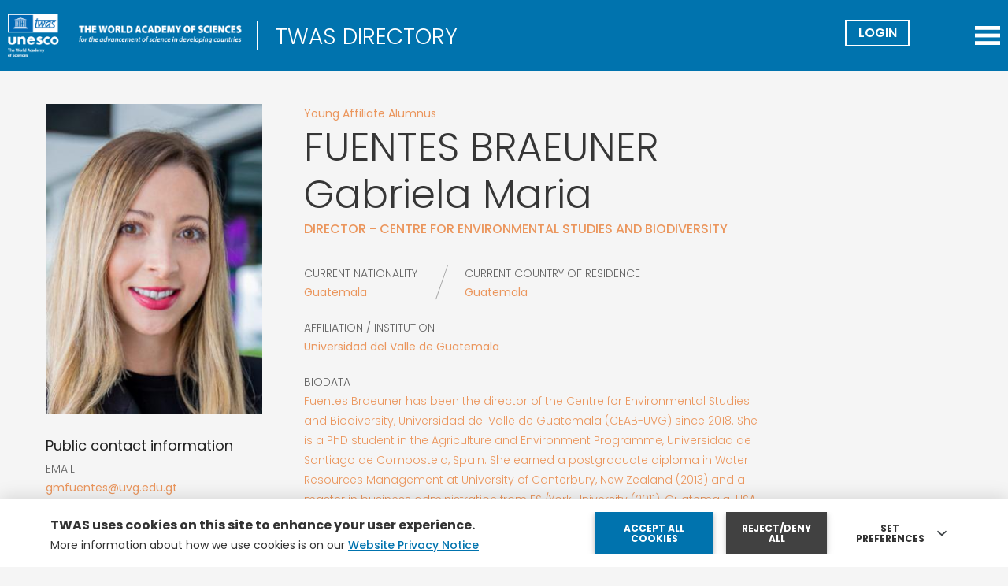

--- FILE ---
content_type: text/html; charset=UTF-8
request_url: https://twas.org/directory/fuentes-braeuner-gabriela-maria
body_size: 16393
content:
<!DOCTYPE html>
<html lang="en" dir="ltr" prefix="og: https://ogp.me/ns#">
  <head>
    <meta charset="utf-8" />
<script async src="https://www.googletagmanager.com/gtag/js?id=G-3QTP4FMR1E"></script>
<script>window.dataLayer = window.dataLayer || [];function gtag(){dataLayer.push(arguments)};gtag("js", new Date());gtag("set", "developer_id.dMDhkMT", true);gtag("config", "G-3QTP4FMR1E", {"groups":"default","page_placeholder":"PLACEHOLDER_page_location"});gtag("config", "UA-47601728-1", {"groups":"default","anonymize_ip":true,"page_placeholder":"PLACEHOLDER_page_path"});</script>
<link rel="canonical" href="https://twas.org/directory/fuentes-braeuner-gabriela-maria" />
<meta name="author" content="The World Academy of Sciences (TWAS)" />
<meta name="generator" content="Drupal" />
<meta name="rights" content="TWAS" />
<meta property="og:site_name" content="TWAS" />
<meta property="og:type" content="Non profit" />
<meta property="og:url" content="https://twas.org/directory/fuentes-braeuner-gabriela-maria" />
<meta property="og:title" content="Fuentes Braeuner, Gabriela Maria" />
<meta name="twitter:card" content="summary_large_image" />
<meta name="twitter:site" content="@TWASnews" />
<meta name="twitter:title" content="Fuentes Braeuner, Gabriela Maria" />
<meta name="Generator" content="Drupal 10 (https://www.drupal.org)" />
<meta name="MobileOptimized" content="width" />
<meta name="HandheldFriendly" content="true" />
<meta name="viewport" content="width=device-width, initial-scale=1.0" />
<noscript><link rel="stylesheet" href="/core/themes/claro/css/components/dropbutton-noscript.css?t7ituw" />
</noscript><link rel="icon" href="/themes/custom/twas/favicon.ico" type="image/vnd.microsoft.icon" />

    <title>Fuentes Braeuner, Gabriela Maria | TWAS</title>
    <link rel="stylesheet" media="all" href="/core/assets/vendor/normalize-css/normalize.css?t7ituw" />
<link rel="stylesheet" media="all" href="/modules/custom/twas_utility/css/common.css?t7ituw" />
<link rel="stylesheet" media="all" href="/modules/custom/twas_utility/css/unlockmoduleoverride.css?t7ituw" />
<link rel="stylesheet" media="all" href="/core/modules/system/css/components/align.module.css?t7ituw" />
<link rel="stylesheet" media="all" href="/core/modules/system/css/components/fieldgroup.module.css?t7ituw" />
<link rel="stylesheet" media="all" href="/core/modules/system/css/components/container-inline.module.css?t7ituw" />
<link rel="stylesheet" media="all" href="/core/modules/system/css/components/clearfix.module.css?t7ituw" />
<link rel="stylesheet" media="all" href="/core/modules/system/css/components/details.module.css?t7ituw" />
<link rel="stylesheet" media="all" href="/core/modules/system/css/components/hidden.module.css?t7ituw" />
<link rel="stylesheet" media="all" href="/core/modules/system/css/components/item-list.module.css?t7ituw" />
<link rel="stylesheet" media="all" href="/core/modules/system/css/components/js.module.css?t7ituw" />
<link rel="stylesheet" media="all" href="/core/modules/system/css/components/nowrap.module.css?t7ituw" />
<link rel="stylesheet" media="all" href="/core/modules/system/css/components/position-container.module.css?t7ituw" />
<link rel="stylesheet" media="all" href="/core/modules/system/css/components/reset-appearance.module.css?t7ituw" />
<link rel="stylesheet" media="all" href="/core/modules/system/css/components/resize.module.css?t7ituw" />
<link rel="stylesheet" media="all" href="/core/modules/system/css/components/tablesort.module.css?t7ituw" />
<link rel="stylesheet" media="all" href="/core/misc/components/progress.module.css?t7ituw" />
<link rel="stylesheet" media="all" href="/core/themes/claro/css/components/ajax-progress.module.css?t7ituw" />
<link rel="stylesheet" media="all" href="/core/modules/views/css/views.module.css?t7ituw" />
<link rel="stylesheet" media="all" href="/modules/contrib/eu_cookie_compliance/css/eu_cookie_compliance.css?t7ituw" />
<link rel="stylesheet" media="all" href="/core/themes/claro/css/base/variables.css?t7ituw" />
<link rel="stylesheet" media="all" href="/core/themes/claro/css/base/typography.css?t7ituw" />
<link rel="stylesheet" media="all" href="/core/themes/claro/css/base/print.css?t7ituw" />
<link rel="stylesheet" media="all" href="/themes/custom/twas/css/theme/cropper-mask.css?t7ituw" />
<link rel="stylesheet" media="all" href="/themes/custom/twas/css/d10/classy/inline-form.css?t7ituw" />
<link rel="stylesheet" media="all" href="/themes/custom/twas/css/d10/classy/form.css?t7ituw" />
<link rel="stylesheet" media="all" href="/themes/custom/twas/css/d10/classy/file.css?t7ituw" />
<link rel="stylesheet" media="all" href="/themes/custom/twas/css/d10/classy/button.css?t7ituw" />
<link rel="stylesheet" media="all" href="/themes/custom/twas/css/d10/classy/details.css?t7ituw" />
<link rel="stylesheet" media="all" href="/themes/custom/twas/css/d10/d10_fix.css?t7ituw" />
<link rel="stylesheet" media="all" href="/themes/custom/twas/css/style.css?t7ituw" />
<link rel="stylesheet" media="all" href="/themes/custom/twas/css/theme/cropper.css?t7ituw" />
<link rel="stylesheet" media="all" href="/themes/custom/twas/css/theme/colors.css?t7ituw" />
<link rel="stylesheet" media="all" href="/themes/custom/twas/css/theme/typography.css?t7ituw" />
<link rel="stylesheet" media="all" href="/themes/custom/twas/css/theme/fonts.css?t7ituw" />
<link rel="stylesheet" media="all" href="/themes/custom/twas/css/theme/utilities.css?t7ituw" />
<link rel="stylesheet" media="all" href="/themes/custom/twas/css/theme/variables.css?t7ituw" />
<link rel="stylesheet" media="all" href="/themes/custom/twas/css/atomic/form.css?t7ituw" />
<link rel="stylesheet" media="all" href="/themes/custom/twas/css/atomic/buttons.css?t7ituw" />
<link rel="stylesheet" media="all" href="/themes/custom/twas/css/atomic/cards-template-1.css?t7ituw" />
<link rel="stylesheet" media="all" href="/themes/custom/twas/css/atomic/resources-download.css?t7ituw" />
<link rel="stylesheet" media="mpdf" href="/themes/custom/twas/css/mpdf/mpdfstyle.css?t7ituw" />
<link rel="stylesheet" media="all" href="/core/themes/claro/css/layout/system-admin--layout.css?t7ituw" />
<link rel="stylesheet" media="all" href="/core/themes/claro/css/layout/breadcrumb.css?t7ituw" />
<link rel="stylesheet" media="all" href="/core/themes/claro/css/layout/local-actions.css?t7ituw" />
<link rel="stylesheet" media="all" href="/core/themes/claro/css/layout/layout.css?t7ituw" />
<link rel="stylesheet" media="all" href="/themes/custom/twas/css/layout/header.css?t7ituw" />
<link rel="stylesheet" media="all" href="/themes/custom/twas/css/layout/homepage.css?t7ituw" />
<link rel="stylesheet" media="all" href="/themes/custom/twas/css/layout/footer.css?t7ituw" />
<link rel="stylesheet" media="all" href="/themes/custom/twas/css/layout/basic-page.css?t7ituw" />
<link rel="stylesheet" media="all" href="/themes/custom/twas/css/layout/sidebar-menu.css?t7ituw" />
<link rel="stylesheet" media="all" href="/themes/custom/twas/css/layout/breadcrumbs.css?t7ituw" />
<link rel="stylesheet" media="all" href="/themes/custom/twas/css/layout/charts-layout.css?t7ituw" />
<link rel="stylesheet" media="all" href="/themes/custom/twas/css/views/award-medals.css?t7ituw" />
<link rel="stylesheet" media="all" href="/themes/custom/twas/css/views/deadline-e-events.css?t7ituw" />
<link rel="stylesheet" media="all" href="/themes/custom/twas/css/views/funding-fellow.css?t7ituw" />
<link rel="stylesheet" media="all" href="/themes/custom/twas/css/views/page-subset.css?t7ituw" />
<link rel="stylesheet" media="all" href="/themes/custom/twas/css/layout/user-form.css?t7ituw" />
<link rel="stylesheet" media="all" href="/themes/custom/twas/css/layout/node-fellows-form.css?t7ituw" />
<link rel="stylesheet" media="all" href="/themes/custom/twas/css/layout/personal-page-form.css?t7ituw" />
<link rel="stylesheet" media="all" href="/themes/custom/twas/css/layout/science-policy.css?t7ituw" />
<link rel="stylesheet" media="all" href="/core/themes/claro/css/components/system-admin--admin-list.css?t7ituw" />
<link rel="stylesheet" media="all" href="/core/themes/claro/css/components/system-admin--links.css?t7ituw" />
<link rel="stylesheet" media="all" href="/core/themes/claro/css/components/system-admin--modules.css?t7ituw" />
<link rel="stylesheet" media="all" href="/core/themes/claro/css/components/system-admin--panel.css?t7ituw" />
<link rel="stylesheet" media="all" href="/core/themes/claro/css/layout/card-list.css?t7ituw" />
<link rel="stylesheet" media="all" href="/core/themes/claro/css/components/card.css?t7ituw" />
<link rel="stylesheet" media="all" href="/core/themes/claro/css/classy/components/container-inline.css?t7ituw" />
<link rel="stylesheet" media="all" href="/core/themes/claro/css/classy/components/exposed-filters.css?t7ituw" />
<link rel="stylesheet" media="all" href="/core/themes/claro/css/classy/components/field.css?t7ituw" />
<link rel="stylesheet" media="all" href="/core/themes/claro/css/classy/components/icons.css?t7ituw" />
<link rel="stylesheet" media="all" href="/core/themes/claro/css/classy/components/inline-form.css?t7ituw" />
<link rel="stylesheet" media="all" href="/core/themes/claro/css/classy/components/item-list.css?t7ituw" />
<link rel="stylesheet" media="all" href="/core/themes/claro/css/classy/components/link.css?t7ituw" />
<link rel="stylesheet" media="all" href="/core/themes/claro/css/classy/components/links.css?t7ituw" />
<link rel="stylesheet" media="all" href="/core/themes/claro/css/classy/components/menu.css?t7ituw" />
<link rel="stylesheet" media="all" href="/core/themes/claro/css/classy/components/more-link.css?t7ituw" />
<link rel="stylesheet" media="all" href="/core/themes/claro/css/classy/components/tablesort.css?t7ituw" />
<link rel="stylesheet" media="all" href="/core/themes/claro/css/classy/components/textarea.css?t7ituw" />
<link rel="stylesheet" media="all" href="/core/themes/claro/css/classy/components/ui-dialog.css?t7ituw" />
<link rel="stylesheet" media="all" href="/core/themes/claro/css/components/accordion.css?t7ituw" />
<link rel="stylesheet" media="all" href="/core/themes/claro/css/components/action-link.css?t7ituw" />
<link rel="stylesheet" media="all" href="/core/themes/claro/css/components/content-header.css?t7ituw" />
<link rel="stylesheet" media="all" href="/core/themes/claro/css/components/ckeditor5.css?t7ituw" />
<link rel="stylesheet" media="all" href="/core/themes/claro/css/components/container-inline.css?t7ituw" />
<link rel="stylesheet" media="all" href="/core/themes/claro/css/components/container-inline.module.css?t7ituw" />
<link rel="stylesheet" media="all" href="/core/themes/claro/css/components/breadcrumb.css?t7ituw" />
<link rel="stylesheet" media="all" href="/core/themes/claro/css/components/divider.css?t7ituw" />
<link rel="stylesheet" media="all" href="/core/themes/claro/css/components/messages.css?t7ituw" />
<link rel="stylesheet" media="all" href="/core/themes/claro/css/components/entity-meta.css?t7ituw" />
<link rel="stylesheet" media="all" href="/core/themes/claro/css/components/help.css?t7ituw" />
<link rel="stylesheet" media="all" href="/core/themes/claro/css/components/image-preview.css?t7ituw" />
<link rel="stylesheet" media="all" href="/core/themes/claro/css/components/menus-and-lists.css?t7ituw" />
<link rel="stylesheet" media="all" href="/core/themes/claro/css/components/modules-page.css?t7ituw" />
<link rel="stylesheet" media="all" href="/core/themes/claro/css/components/node.css?t7ituw" />
<link rel="stylesheet" media="all" href="/core/themes/claro/css/components/pager.css?t7ituw" />
<link rel="stylesheet" media="all" href="/core/themes/claro/css/components/skip-link.css?t7ituw" />
<link rel="stylesheet" media="all" href="/core/themes/claro/css/components/table--file-multiple-widget.css?t7ituw" />
<link rel="stylesheet" media="all" href="/core/themes/claro/css/components/search-admin-settings.css?t7ituw" />
<link rel="stylesheet" media="all" href="/core/themes/claro/css/components/tablesort-indicator.css?t7ituw" />
<link rel="stylesheet" media="all" href="/core/themes/claro/css/components/system-status-report-general-info.css?t7ituw" />
<link rel="stylesheet" media="all" href="/core/themes/claro/css/components/system-status-report.css?t7ituw" />
<link rel="stylesheet" media="all" href="/core/themes/claro/css/components/system-status-counter.css?t7ituw" />
<link rel="stylesheet" media="all" href="/core/themes/claro/css/components/system-status-report-counters.css?t7ituw" />
<link rel="stylesheet" media="all" href="/core/themes/claro/css/components/tableselect.css?t7ituw" />
<link rel="stylesheet" media="all" href="/core/themes/claro/css/components/tabs.css?t7ituw" />
<link rel="stylesheet" media="all" href="/core/themes/claro/css/components/progress.css?t7ituw" />
<link rel="stylesheet" media="all" href="/themes/custom/twas/css/components/form.css?t7ituw" />
<link rel="stylesheet" media="all" href="/themes/custom/twas/css/components/award-medals-card.css?t7ituw" />
<link rel="stylesheet" media="all" href="/themes/custom/twas/css/components/filters-form.css?t7ituw" />
<link rel="stylesheet" media="all" href="/themes/custom/twas/css/components/news.css?t7ituw" />
<link rel="stylesheet" media="all" href="/themes/custom/twas/css/components/newsletter.css?t7ituw" />
<link rel="stylesheet" media="all" href="/themes/custom/twas/css/components/newsletter-detail.css?t7ituw" />
<link rel="stylesheet" media="all" href="/themes/custom/twas/css/components/partners.css?t7ituw" />
<link rel="stylesheet" media="all" href="/themes/custom/twas/css/components/regional-partners.css?t7ituw" />
<link rel="stylesheet" media="all" href="/themes/custom/twas/css/components/publications.css?t7ituw" />
<link rel="stylesheet" media="all" href="/themes/custom/twas/css/components/publications-all.css?t7ituw" />
<link rel="stylesheet" media="all" href="/themes/custom/twas/css/components/carousel.css?t7ituw" />
<link rel="stylesheet" media="all" href="/themes/custom/twas/css/components/associated-org.css?t7ituw" />
<link rel="stylesheet" media="all" href="/themes/custom/twas/css/components/contacts.css?t7ituw" />
<link rel="stylesheet" media="all" href="/themes/custom/twas/css/components/homepage-carousel.css?t7ituw" />
<link rel="stylesheet" media="all" href="/themes/custom/twas/css/components/home-highlights.css?t7ituw" />
<link rel="stylesheet" media="all" href="/themes/custom/twas/css/components/home-opportunities.css?t7ituw" />
<link rel="stylesheet" media="all" href="/themes/custom/twas/css/components/home-homepage-box.css?t7ituw" />
<link rel="stylesheet" media="all" href="/themes/custom/twas/css/components/opportunities-page.css?t7ituw" />
<link rel="stylesheet" media="all" href="/themes/custom/twas/css/components/deadline-card.css?t7ituw" />
<link rel="stylesheet" media="all" href="/themes/custom/twas/css/components/networks-intro.css?t7ituw" />
<link rel="stylesheet" media="all" href="/themes/custom/twas/css/components/directory-style.css?t7ituw" />
<link rel="stylesheet" media="all" href="/themes/custom/twas/css/components/directory-cards.css?t7ituw" />
<link rel="stylesheet" media="all" href="/themes/custom/twas/css/components/directory-lists.css?t7ituw" />
<link rel="stylesheet" media="all" href="/themes/custom/twas/css/components/directory-layout-menu.css?t7ituw" />
<link rel="stylesheet" media="all" href="/themes/custom/twas/css/components/directory-news.css?t7ituw" />
<link rel="stylesheet" media="all" href="/themes/custom/twas/css/components/directory-filters.css?t7ituw" />
<link rel="stylesheet" media="all" href="/themes/custom/twas/css/components/directory-sort.css?t7ituw" />
<link rel="stylesheet" media="all" href="/themes/custom/twas/css/components/fellow-detail.css?t7ituw" />
<link rel="stylesheet" media="all" href="/themes/custom/twas/css/components/search-results.css?t7ituw" />
<link rel="stylesheet" media="all" href="/themes/custom/twas/css/components/login-form.css?t7ituw" />
<link rel="stylesheet" media="all" href="/themes/custom/twas/css/components/twitter-sidebar.css?t7ituw" />
<link rel="stylesheet" media="all" href="/themes/custom/twas/css/components/home-deadline-events.css?t7ituw" />
<link rel="stylesheet" media="all" href="/themes/custom/twas/css/components/events-deadlines-sidebar.css?t7ituw" />
<link rel="stylesheet" media="all" href="/themes/custom/twas/css/components/subset-page.css?t7ituw" />
<link rel="stylesheet" media="all" href="/themes/custom/twas/css/components/webform.css?t7ituw" />
<link rel="stylesheet" media="all" href="/themes/custom/twas/css/components/print-layout.css?t7ituw" />
<link rel="stylesheet" media="all" href="/themes/custom/twas/css/components/social-share-btn.css?t7ituw" />
<link rel="stylesheet" media="all" href="/themes/custom/twas/css/components/highlighted-stories.css?t7ituw" />
<link rel="stylesheet" media="all" href="/themes/custom/twas/css/components/project-page.css?t7ituw" />
<link rel="stylesheet" media="all" href="/themes/custom/twas/css/components/sendinblue-form.css?t7ituw" />
<link rel="stylesheet" media="all" href="/themes/custom/twas/css/components/press-room.css?t7ituw" />
<link rel="stylesheet" media="all" href="/themes/custom/twas/css/components/menu-user.css?t7ituw" />
<link rel="stylesheet" media="all" href="/themes/custom/twas/css/components/newsletter-popup.css?t7ituw" />
<link rel="stylesheet" media="all" href="/themes/custom/twas/css/components/image-popup.css?t7ituw" />
<link rel="stylesheet" media="all" href="/themes/custom/twas/css/components/print-fellows-button.css?t7ituw" />
<link rel="stylesheet" media="all" href="/themes/custom/twas/css/layout/detail-person-page-custom-layout.css?t7ituw" />
<link rel="stylesheet" media="all" href="/themes/custom/twas/css/components/photogallery.css?t7ituw" />
<link rel="stylesheet" media="all" href="/themes/custom/twas/css/components/file-links.css?t7ituw" />
<link rel="stylesheet" media="all" href="/core/themes/claro/css/theme/colors.css?t7ituw" />
<link rel="stylesheet" media="all" href="//fonts.googleapis.com/css2?family=Open+Sans:ital,wght@0,300;0,400;0,500;0,600;0,700;0,800;1,300;1,400;1,500&amp;display=swap" />
<link rel="stylesheet" media="all" href="//fonts.googleapis.com/css2?family=Poppins:wght@200;300;400;500;600;700&amp;display=swap" />
<link rel="stylesheet" media="all" href="/themes/custom/twas/cookie-config/cookie-pop-up.css?t7ituw" />
<link rel="stylesheet" media="all" href="/themes/custom/twas/libs/swiper-js/swiper-bundle.min.css?t7ituw" />

    <script type="application/json" data-drupal-selector="drupal-settings-json">{"path":{"baseUrl":"\/","pathPrefix":"","currentPath":"node\/4422","currentPathIsAdmin":false,"isFront":false,"currentLanguage":"en"},"pluralDelimiter":"\u0003","suppressDeprecationErrors":true,"ajaxPageState":{"libraries":"[base64]","theme":"twas","theme_token":null},"ajaxTrustedUrl":{"\/search\/node":true},"facebook_pixel":{"facebook_id":"226353719903618","events":[{"event":"ViewContent","data":"{\u0022content_name\u0022:\u0022Fuentes Braeuner, Gabriela Maria\u0022,\u0022content_type\u0022:\u0022fellow_young_affiliate\u0022,\u0022content_ids\u0022:[\u00224422\u0022]}"}],"fb_disable_advanced":false,"eu_cookie_compliance":false,"donottrack":true},"google_analytics":{"account":"G-3QTP4FMR1E","trackOutbound":true,"trackMailto":true,"trackTel":true,"trackDownload":true,"trackDownloadExtensions":"7z|aac|arc|arj|asf|asx|avi|bin|csv|doc(x|m)?|dot(x|m)?|exe|flv|gif|gz|gzip|hqx|jar|jpe?g|js|mp(2|3|4|e?g)|mov(ie)?|msi|msp|pdf|phps|png|ppt(x|m)?|pot(x|m)?|pps(x|m)?|ppam|sld(x|m)?|thmx|qtm?|ra(m|r)?|sea|sit|tar|tgz|torrent|txt|wav|wma|wmv|wpd|xls(x|m|b)?|xlt(x|m)|xlam|xml|z|zip"},"eu_cookie_compliance":{"cookie_policy_version":"1.0.0","popup_enabled":true,"popup_agreed_enabled":false,"popup_hide_agreed":false,"popup_clicking_confirmation":false,"popup_scrolling_confirmation":false,"popup_html_info":"\u003Cbutton type=\u0022button\u0022 class=\u0022eu-cookie-withdraw-tab\u0022\u003EPrivacy settings\u003C\/button\u003E\n\u003Cdiv aria-labelledby=\u0022popup-text\u0022  class=\u0022eu-cookie-compliance-banner eu-cookie-compliance-banner-info eu-cookie-compliance-banner--categories\u0022\u003E\n  \u003Cdiv class=\u0022popup-content info eu-cookie-compliance-content\u0022\u003E\n        \u003Cdiv id=\u0022popup-text\u0022 class=\u0022eu-cookie-compliance-message\u0022 role=\u0022document\u0022\u003E\n      \u003Ch2\u003ETWAS\u0026nbsp;uses cookies on this site to enhance your user experience.\u003C\/h2\u003E\u003Cp\u003E\u0026nbsp;\u003C\/p\u003E\n              \u003Cbutton type=\u0022button\u0022 class=\u0022find-more-button eu-cookie-compliance-more-button\u0022\u003EMore info\u003C\/button\u003E\n          \u003C\/div\u003E\n\n          \u003Cdiv id=\u0022eu-cookie-compliance-categories\u0022 class=\u0022eu-cookie-compliance-categories\u0022\u003E\n                  \u003Cdiv class=\u0022eu-cookie-compliance-category\u0022\u003E\n            \u003Cdiv\u003E\n              \u003Cinput type=\u0022checkbox\u0022 name=\u0022cookie-categories\u0022 class=\u0022eu-cookie-compliance-category-checkbox\u0022 id=\u0022cookie-category-technical_cookies\u0022\n                     value=\u0022technical_cookies\u0022\n                      checked                       disabled  \u003E\n              \u003Clabel for=\u0022cookie-category-technical_cookies\u0022\u003ETechnical cookies\u003C\/label\u003E\n            \u003C\/div\u003E\n                          \u003Cdiv class=\u0022eu-cookie-compliance-category-description\u0022\u003ETechnical cookies are the cookies required for proper functioning of the website and allow you to use its main features. Technical cookies cannot be blocked.\u003C\/div\u003E\n                      \u003C\/div\u003E\n                  \u003Cdiv class=\u0022eu-cookie-compliance-category\u0022\u003E\n            \u003Cdiv\u003E\n              \u003Cinput type=\u0022checkbox\u0022 name=\u0022cookie-categories\u0022 class=\u0022eu-cookie-compliance-category-checkbox\u0022 id=\u0022cookie-category-analytics_cookies\u0022\n                     value=\u0022analytics_cookies\u0022\n                                           \u003E\n              \u003Clabel for=\u0022cookie-category-analytics_cookies\u0022\u003EAllow analytical cookies (Google Analytics)\u003C\/label\u003E\n            \u003C\/div\u003E\n                          \u003Cdiv class=\u0022eu-cookie-compliance-category-description\u0022\u003EAnalytical cookies are used to understand how visitors interact with the website. These cookies help provide information on metrics the number of visitors, bounce rate, traffic source, etc.\u003C\/div\u003E\n                      \u003C\/div\u003E\n                  \u003Cdiv class=\u0022eu-cookie-compliance-category\u0022\u003E\n            \u003Cdiv\u003E\n              \u003Cinput type=\u0022checkbox\u0022 name=\u0022cookie-categories\u0022 class=\u0022eu-cookie-compliance-category-checkbox\u0022 id=\u0022cookie-category-video_cookies\u0022\n                     value=\u0022video_cookies\u0022\n                                           \u003E\n              \u003Clabel for=\u0022cookie-category-video_cookies\u0022\u003EAllow video cookies (Youtube)\u003C\/label\u003E\n            \u003C\/div\u003E\n                          \u003Cdiv class=\u0022eu-cookie-compliance-category-description\u0022\u003EVideo-sharing services enrich the website with multimedia content and increase its visibility. You will not be able to view videos on our website if you disable these cookies.\u003C\/div\u003E\n                      \u003C\/div\u003E\n                  \u003Cdiv class=\u0022eu-cookie-compliance-category\u0022\u003E\n            \u003Cdiv\u003E\n              \u003Cinput type=\u0022checkbox\u0022 name=\u0022cookie-categories\u0022 class=\u0022eu-cookie-compliance-category-checkbox\u0022 id=\u0022cookie-category-social_cookies\u0022\n                     value=\u0022social_cookies\u0022\n                                           \u003E\n              \u003Clabel for=\u0022cookie-category-social_cookies\u0022\u003EAllow social cookies (Facebook)\u003C\/label\u003E\n            \u003C\/div\u003E\n                          \u003Cdiv class=\u0022eu-cookie-compliance-category-description\u0022\u003EThese cookies are set by third-party services to collect any type of browsing information necessary to create profiles and to understand user habits in order to develop an individual and specific advertising routine.\u003C\/div\u003E\n                      \u003C\/div\u003E\n                          \u003Cdiv class=\u0022eu-cookie-compliance-categories-buttons\u0022\u003E\n            \u003Cbutton type=\u0022button\u0022\n                    class=\u0022eu-cookie-compliance-save-preferences-button  button button--small\u0022\u003ESave preferences\u003C\/button\u003E\n          \u003C\/div\u003E\n              \u003C\/div\u003E\n    \n    \u003Cdiv id=\u0022popup-buttons\u0022 class=\u0022eu-cookie-compliance-buttons eu-cookie-compliance-has-categories\u0022\u003E\n              \u003Cbutton type=\u0022button\u0022 class=\u0022eu-cookie-compliance-default-button eu-cookie-compliance-reject-button button button--small\u0022\u003EReject\/deny all\u003C\/button\u003E\n            \u003Cbutton type=\u0022button\u0022 class=\u0022agree-button eu-cookie-compliance-default-button button button--small button--primary\u0022\u003EAccept all cookies\u003C\/button\u003E\n              \u003Cbutton type=\u0022button\u0022 class=\u0022eu-cookie-withdraw-button visually-hidden button button--small\u0022\u003EWithdraw consent\u003C\/button\u003E\n          \u003C\/div\u003E\n  \u003C\/div\u003E\n\u003C\/div\u003E","use_mobile_message":false,"mobile_popup_html_info":"\u003Cbutton type=\u0022button\u0022 class=\u0022eu-cookie-withdraw-tab\u0022\u003EPrivacy settings\u003C\/button\u003E\n\u003Cdiv aria-labelledby=\u0022popup-text\u0022  class=\u0022eu-cookie-compliance-banner eu-cookie-compliance-banner-info eu-cookie-compliance-banner--categories\u0022\u003E\n  \u003Cdiv class=\u0022popup-content info eu-cookie-compliance-content\u0022\u003E\n        \u003Cdiv id=\u0022popup-text\u0022 class=\u0022eu-cookie-compliance-message\u0022 role=\u0022document\u0022\u003E\n      \n              \u003Cbutton type=\u0022button\u0022 class=\u0022find-more-button eu-cookie-compliance-more-button\u0022\u003EMore info\u003C\/button\u003E\n          \u003C\/div\u003E\n\n          \u003Cdiv id=\u0022eu-cookie-compliance-categories\u0022 class=\u0022eu-cookie-compliance-categories\u0022\u003E\n                  \u003Cdiv class=\u0022eu-cookie-compliance-category\u0022\u003E\n            \u003Cdiv\u003E\n              \u003Cinput type=\u0022checkbox\u0022 name=\u0022cookie-categories\u0022 class=\u0022eu-cookie-compliance-category-checkbox\u0022 id=\u0022cookie-category-technical_cookies\u0022\n                     value=\u0022technical_cookies\u0022\n                      checked                       disabled  \u003E\n              \u003Clabel for=\u0022cookie-category-technical_cookies\u0022\u003ETechnical cookies\u003C\/label\u003E\n            \u003C\/div\u003E\n                          \u003Cdiv class=\u0022eu-cookie-compliance-category-description\u0022\u003ETechnical cookies are the cookies required for proper functioning of the website and allow you to use its main features. Technical cookies cannot be blocked.\u003C\/div\u003E\n                      \u003C\/div\u003E\n                  \u003Cdiv class=\u0022eu-cookie-compliance-category\u0022\u003E\n            \u003Cdiv\u003E\n              \u003Cinput type=\u0022checkbox\u0022 name=\u0022cookie-categories\u0022 class=\u0022eu-cookie-compliance-category-checkbox\u0022 id=\u0022cookie-category-analytics_cookies\u0022\n                     value=\u0022analytics_cookies\u0022\n                                           \u003E\n              \u003Clabel for=\u0022cookie-category-analytics_cookies\u0022\u003EAllow analytical cookies (Google Analytics)\u003C\/label\u003E\n            \u003C\/div\u003E\n                          \u003Cdiv class=\u0022eu-cookie-compliance-category-description\u0022\u003EAnalytical cookies are used to understand how visitors interact with the website. These cookies help provide information on metrics the number of visitors, bounce rate, traffic source, etc.\u003C\/div\u003E\n                      \u003C\/div\u003E\n                  \u003Cdiv class=\u0022eu-cookie-compliance-category\u0022\u003E\n            \u003Cdiv\u003E\n              \u003Cinput type=\u0022checkbox\u0022 name=\u0022cookie-categories\u0022 class=\u0022eu-cookie-compliance-category-checkbox\u0022 id=\u0022cookie-category-video_cookies\u0022\n                     value=\u0022video_cookies\u0022\n                                           \u003E\n              \u003Clabel for=\u0022cookie-category-video_cookies\u0022\u003EAllow video cookies (Youtube)\u003C\/label\u003E\n            \u003C\/div\u003E\n                          \u003Cdiv class=\u0022eu-cookie-compliance-category-description\u0022\u003EVideo-sharing services enrich the website with multimedia content and increase its visibility. You will not be able to view videos on our website if you disable these cookies.\u003C\/div\u003E\n                      \u003C\/div\u003E\n                  \u003Cdiv class=\u0022eu-cookie-compliance-category\u0022\u003E\n            \u003Cdiv\u003E\n              \u003Cinput type=\u0022checkbox\u0022 name=\u0022cookie-categories\u0022 class=\u0022eu-cookie-compliance-category-checkbox\u0022 id=\u0022cookie-category-social_cookies\u0022\n                     value=\u0022social_cookies\u0022\n                                           \u003E\n              \u003Clabel for=\u0022cookie-category-social_cookies\u0022\u003EAllow social cookies (Facebook)\u003C\/label\u003E\n            \u003C\/div\u003E\n                          \u003Cdiv class=\u0022eu-cookie-compliance-category-description\u0022\u003EThese cookies are set by third-party services to collect any type of browsing information necessary to create profiles and to understand user habits in order to develop an individual and specific advertising routine.\u003C\/div\u003E\n                      \u003C\/div\u003E\n                          \u003Cdiv class=\u0022eu-cookie-compliance-categories-buttons\u0022\u003E\n            \u003Cbutton type=\u0022button\u0022\n                    class=\u0022eu-cookie-compliance-save-preferences-button  button button--small\u0022\u003ESave preferences\u003C\/button\u003E\n          \u003C\/div\u003E\n              \u003C\/div\u003E\n    \n    \u003Cdiv id=\u0022popup-buttons\u0022 class=\u0022eu-cookie-compliance-buttons eu-cookie-compliance-has-categories\u0022\u003E\n              \u003Cbutton type=\u0022button\u0022 class=\u0022eu-cookie-compliance-default-button eu-cookie-compliance-reject-button button button--small\u0022\u003EReject\/deny all\u003C\/button\u003E\n            \u003Cbutton type=\u0022button\u0022 class=\u0022agree-button eu-cookie-compliance-default-button button button--small button--primary\u0022\u003EAccept all cookies\u003C\/button\u003E\n              \u003Cbutton type=\u0022button\u0022 class=\u0022eu-cookie-withdraw-button visually-hidden button button--small\u0022\u003EWithdraw consent\u003C\/button\u003E\n          \u003C\/div\u003E\n  \u003C\/div\u003E\n\u003C\/div\u003E","mobile_breakpoint":768,"popup_html_agreed":false,"popup_use_bare_css":false,"popup_height":"auto","popup_width":"100%","popup_delay":1000,"popup_link":"https:\/\/twas.org\/website-privacy-notice","popup_link_new_window":true,"popup_position":false,"fixed_top_position":true,"popup_language":"en","store_consent":true,"better_support_for_screen_readers":false,"cookie_name":"","reload_page":true,"domain":"","domain_all_sites":false,"popup_eu_only":false,"popup_eu_only_js":false,"cookie_lifetime":180,"cookie_session":0,"set_cookie_session_zero_on_disagree":0,"disagree_do_not_show_popup":false,"method":"categories","automatic_cookies_removal":true,"allowed_cookies":"","withdraw_markup":"\u003Cbutton type=\u0022button\u0022 class=\u0022eu-cookie-withdraw-tab\u0022\u003EPrivacy settings\u003C\/button\u003E\n\u003Cdiv aria-labelledby=\u0022popup-text\u0022 class=\u0022eu-cookie-withdraw-banner\u0022\u003E\n  \u003Cdiv class=\u0022popup-content info eu-cookie-compliance-content\u0022\u003E\n    \u003Cdiv id=\u0022popup-text\u0022 class=\u0022eu-cookie-compliance-message\u0022 role=\u0022document\u0022\u003E\n      \u003Ch2\u003EWe use cookies on this site to enhance your user experience\u003C\/h2\u003E\u003Cp\u003EYou have given your consent for us to set cookies.\u003C\/p\u003E\n    \u003C\/div\u003E\n    \u003Cdiv id=\u0022popup-buttons\u0022 class=\u0022eu-cookie-compliance-buttons\u0022\u003E\n      \u003Cbutton type=\u0022button\u0022 class=\u0022eu-cookie-withdraw-button  button button--small button--primary\u0022\u003EWithdraw consent\u003C\/button\u003E\n    \u003C\/div\u003E\n  \u003C\/div\u003E\n\u003C\/div\u003E","withdraw_enabled":true,"reload_options":0,"reload_routes_list":"","withdraw_button_on_info_popup":true,"cookie_categories":["technical_cookies","analytics_cookies","video_cookies","social_cookies"],"cookie_categories_details":{"technical_cookies":{"uuid":"928241fc-feb7-46ac-a3a0-4cf44cad577c","langcode":"en","status":true,"dependencies":[],"id":"technical_cookies","label":"Technical cookies","description":"Technical cookies are the cookies required for proper functioning of the website and allow you to use its main features. Technical cookies cannot be blocked.","checkbox_default_state":"required","weight":-9},"analytics_cookies":{"uuid":"b91bde50-6b8a-469e-b3e3-336797b59c36","langcode":"en","status":true,"dependencies":[],"id":"analytics_cookies","label":"Allow analytical cookies (Google Analytics)","description":"Analytical cookies are used to understand how visitors interact with the website. These cookies help provide information on metrics the number of visitors, bounce rate, traffic source, etc.","checkbox_default_state":"unchecked","weight":-8},"video_cookies":{"uuid":"c5bb1d46-e5d3-410a-abdb-abe52f2239c5","langcode":"en","status":true,"dependencies":[],"id":"video_cookies","label":"Allow video cookies (Youtube)","description":"Video-sharing services enrich the website with multimedia content and increase its visibility. You will not be able to view videos on our website if you disable these cookies.","checkbox_default_state":"unchecked","weight":-7},"social_cookies":{"uuid":"706cc4f6-11c9-4c7d-9167-7955ee1c16f0","langcode":"en","status":true,"dependencies":[],"id":"social_cookies","label":"Allow social cookies (Facebook)","description":"These cookies are set by third-party services to collect any type of browsing information necessary to create profiles and to understand user habits in order to develop an individual and specific advertising routine.","checkbox_default_state":"unchecked","weight":-6}},"enable_save_preferences_button":true,"cookie_value_disagreed":"0","cookie_value_agreed_show_thank_you":"1","cookie_value_agreed":"2","containing_element":"body","settings_tab_enabled":false,"olivero_primary_button_classes":" button button--small button--primary","olivero_secondary_button_classes":" button button--small","close_button_action":"close_banner","open_by_default":true,"modules_allow_popup":true,"hide_the_banner":false,"geoip_match":true,"unverified_scripts":[]},"views":{"ajax_path":"\/views\/ajax","ajaxViews":{"views_dom_id:bcb792b72bf4c4d697cc9482f8ffb8eb8828b29e72d7546d140bde1325135ff4":{"view_name":"members","view_display_id":"block_5","view_args":"4422","view_path":"\/node\/4422","view_base_path":null,"view_dom_id":"bcb792b72bf4c4d697cc9482f8ffb8eb8828b29e72d7546d140bde1325135ff4","pager_element":0}}},"user":{"uid":0,"permissionsHash":"3bcb1ff463b8a21a8a29771b11f8c450e1dd0390eda8ebcfcf7c3ee6672e6864"}}</script>
<script src="/core/misc/touchevents-test.js?v=10.5.8"></script>
<script src="/core/assets/vendor/once/once.min.js?v=1.0.1"></script>
<script src="/core/misc/drupalSettingsLoader.js?v=10.5.8"></script>
<script src="/core/misc/drupal.js?v=10.5.8"></script>
<script src="/core/misc/drupal.init.js?v=10.5.8"></script>
<script src="/modules/contrib/facebook_pixel/js/facebook_pixel.js?v=2"></script>

  </head>
  <body class="page-fellow_young_affiliate directory">
        <a href="#main-content" class="visually-hidden focusable">
      Skip to main content
    </a>
    <noscript><img src="https://www.facebook.com/tr?id=226353719903618&amp;ev=PageView&amp;noscript=1" alt="" height="1" width="1" /></noscript>
      <div class="page-wrapper dialog-off-canvas-main-canvas" data-off-canvas-main-canvas>
    


<header id="section-header" class="site-header">
    <div class="bg-pattern" id="container-offset">
      <div class="container">
        

<div class="region region-header">

  <div class="branding-data clearfix">
    <div class="logo-img">

      <a class="desktop" href="/">
        <img  height="80" src="/themes/custom/twas/images/twas-logo.png" alt="twas-logo">
      </a>

      <a class="mobile" href="/">
        <img  height="25" src="/themes/custom/twas/images/twas-logo-mobile.png" alt="twas-logo">
      </a>

    </div>
  </div>

  <div id="block-sitebranding-2" class="block block-system block-system-branding-block">
  
    
        </div>


  </div>
  
          <div class="region region-user-menu">
    <div id="block-userlogin" role="form" class="block block-user block-user-login-block">
  
      <h2>User login</h2>
    
  
  
  <div class="login-form">
    <form class="user-login-form" action="/user/login" method="post"
      data-drupal-selector="user-login-form" id="user-login-form" accept-charset="UTF-8">

      <div class="js-form-item form-item js-form-type-textfield form-type-textfield js-form-item-name form-item-name">
        <label for="edit-name" class="js-form-required form-required">Username</label>
          <input autocorrect="none" autocapitalize="none" spellcheck="false" autofocus="autofocus" data-drupal-selector="edit-name" 
            aria-describedby="edit-name--description" type="text" id="edit-name" name="name" 
            value="" size="60" maxlength="60" class="form-text required" required="required" aria-required="true">
                </div>

      <div class="js-form-item form-item js-form-type-password form-type-password js-form-item-pass form-item-pass">
        <label for="edit-pass" class="js-form-required form-required">Password</label>
          <input data-drupal-selector="edit-pass" aria-describedby="edit-pass--description" type="password" id="edit-pass" 
            name="pass" size="60" maxlength="128" class="form-text required" required="required" aria-required="true">
                </div>

      <input autocomplete="off" data-drupal-selector="form-uhykxfzayk6uxt6q7ahprudc6mfkolo31h90rdn66mo" type="hidden" name="form_build_id" value="form-UhyKXfZAyk6uXT6q7ahpRUDC6mFKoLo31H90rDN66mo">
      <input data-drupal-selector="edit-user-login-form" type="hidden" name="form_id" value="user_login_form">

      <a href="/user/password"> Request new password</a>
      
      <div data-drupal-selector="edit-actions" class="form-actions js-form-wrapper form-wrapper" id="edit-actions">
        <input data-drupal-selector="edit-submit" type="submit" id="edit-submit" name="op" value="Log in" class="button js-form-submit form-submit">
      </div>

    </form>
  </div>
</div>
<nav role="navigation" aria-labelledby="block-directorymenu-menu" id="block-directorymenu" class="block block-menu navigation menu--directory-menu">
            
  <h2 class="visually-hidden" id="block-directorymenu-menu">Directory Menu</h2>
  

        
  
    
                                                                                                                                          
  
                <ul id="block-directorymenu" class="block-directorymenu menu">
    
          
      <li class="menu-item">
        <a href="/directory" data-drupal-link-system-path="node/999">The Academy</a>
              </li>
          
      <li class="menu-item">
        <a href="/directory/overview" data-drupal-link-system-path="node/448">Overview</a>
              </li>
          
      <li class="menu-item">
        <a href="/directory/regulations" data-drupal-link-system-path="node/447">Regulations</a>
              </li>
          
      <li class="menu-item">
        <a href="/directory/founding-fellows" data-drupal-link-system-path="node/446">Founding Fellows</a>
              </li>
          
      <li class="menu-item">
        <a href="/pdf/fellows-by-name" data-drupal-link-system-path="pdf/fellows-by-name">Fellows by Name</a>
              </li>
          
      <li class="menu-item">
        <a href="/pdf/fellows-by-residence" data-drupal-link-system-path="pdf/fellows-by-residence">Fellows by Residence</a>
              </li>
          
      <li class="menu-item">
        <a href="/pdf/fellows-by-section" data-drupal-link-system-path="pdf/fellows-by-section">Fellows by Section</a>
              </li>
          
      <li class="menu-item">
        <a href="/directory/deceased-twas-fellows" data-drupal-link-system-path="node/445">Deceased Fellows</a>
              </li>
        </ul>
  


  </nav>

  </div>

      </div>
    </div>

    

<div id="zone-menu-wrapper"  class="container region region-menu-desktop">
  <div>

    <nav id="block-lowbandwithmenumobile" class="menu--low-bandwith-menu-mobile">
      <ul>
        <li>
          <a class="button button-low-bandwith" href="/low-bandwidth">Low Bandwith</a>
        </li>
      </ul>
    </nav>

    <div id="hamburger-menu">
      <img height="25" width="25" src="/themes/custom/twas/images/mmenu.png" alt="twas-logo">
    </div>
    <div class="section-scollable">
      <nav role="navigation" aria-labelledby="block-twasmembermenu-2-menu" id="block-twasmembermenu-2" class="block block-menu navigation menu--twas-member-menu">
      
  <h2 id="block-twasmembermenu-2-menu">Private area menu</h2>
  

        
  
    
                                                                                                                          
  
                <ul id="block-twasmembermenu-2" class="block-twasmembermenu-2 menu">
    
          
      <li class="menu-item">
        <a href="/sites/default/files/media/twas-online-directory-instructions.pdf">How to edit profile</a>
              </li>
          
      <li class="menu-item">
        <a href="/member/public-profile" data-drupal-link-system-path="member/public-profile">View my profile</a>
              </li>
          
      <li class="menu-item">
        <a href="https://twas.org/form/nominations-council-2027" title="Nomination form for TWAS Council (2027–2028)">Nominations for TWAS Council </a>
              </li>
          
      <li class="menu-item">
        <a href="/2027-nomination-online-form-candidates-twas-membership" data-drupal-link-system-path="node/4292">Nomination of candidates to membership</a>
              </li>
          
      <li class="menu-item">
        <a href="/ethics" data-drupal-link-system-path="node/16607">Ethics</a>
              </li>
          
      <li class="menu-item">
        <a href="/academy-committees" data-drupal-link-system-path="node/4275">Committees</a>
              </li>
          
      <li class="menu-item">
        <a href="/statutes" data-drupal-link-system-path="node/4276">Statutes</a>
              </li>
        </ul>
  


  </nav>
<div class="search-block-form block block-search container-inline" data-drupal-selector="search-block-form" id="block-searchform" role="search">
  
    
      <form id="block-searchform" action="/search/node" method="get" accept-charset="UTF-8">
  <div class="js-form-item form-item js-form-type-search form-type-search js-form-item-keys form-item-keys form-no-label">
      <label for="edit-keys" class="visually-hidden">Search</label>
        <input title="Enter the terms you wish to search for." placeholder="Search..." data-drupal-selector="edit-keys" type="search" id="edit-keys" name="keys" value="" size="15" maxlength="128" class="form-search form-element form-element--type-search form-element--api-search" />

        </div>
<div data-drupal-selector="edit-actions" class="form-actions js-form-wrapper form-wrapper" id="edit-actions"><input data-drupal-selector="edit-submit" type="submit" id="edit-submit" value="Search" class="button js-form-submit form-submit" />
</div>

</form>

  </div>

    </div>
  </div>
</div>


    

  </header>


  <main id="main-content" role="main" tabindex="-1">

  

  
  <div class="container">
      <div class="region region-section-title">
    <div data-drupal-messages-fallback class="hidden messages-list"></div>
<nav role="navigation" aria-labelledby="block-mainnavigation-4-menu" id="block-mainnavigation-4" class="block block-menu navigation menu--main">
            
  <h2 class="visually-hidden" id="block-mainnavigation-4-menu">Main navigation</h2>
  

        
  
    
                                                                                                                                          
  
                <ul id="block-mainnavigation-4" class="block-mainnavigation-4 menu">
    
          
      <li class="menu-item">
        <a href="/" data-drupal-link-system-path="&lt;front&gt;">Home</a>
              </li>
          
      <li class="menu-item menu-item--expanded">
        <a href="/twas-voice-science-south" data-drupal-link-system-path="node/507">About</a>
                    
    
                                                                                                                                                                          
  
          <ul class="menu">
    
          
      <li class="menu-item">
        <a href="/steering-committee" data-drupal-link-system-path="node/436">Steering Committee</a>
              </li>
          
      <li class="menu-item">
        <a href="/council" data-drupal-link-system-path="node/505">Council</a>
              </li>
          
      <li class="menu-item">
        <a href="/ethics" data-drupal-link-system-path="node/16607">Ethics</a>
              </li>
          
      <li class="menu-item menu-item--collapsed">
        <a href="/general-meetings-and-general-conferences" data-drupal-link-system-path="node/504">TWAS General Meetings</a>
              </li>
          
      <li class="menu-item">
        <a href="/twas-and-italy" data-drupal-link-system-path="node/503">TWAS and Italy</a>
              </li>
          
      <li class="menu-item">
        <a href="/support-twas" data-drupal-link-system-path="node/502">Support TWAS</a>
              </li>
          
      <li class="menu-item menu-item--collapsed">
        <a href="/contacts" data-drupal-link-system-path="node/499">Contacts</a>
              </li>
          
      <li class="menu-item">
        <a href="/legal-nature" data-drupal-link-system-path="node/501">Legal Nature</a>
              </li>
          
      <li class="menu-item">
        <a href="/website-privacy-notice" data-drupal-link-system-path="node/462">Website Privacy Notice</a>
              </li>
          
      <li class="menu-item">
        <a href="https://www.unesco.org/en/events-privacy-notice">Events Privacy Notice</a>
              </li>
        </ul>
  
              </li>
          
      <li class="menu-item menu-item--expanded">
        <a href="/twas-network" data-drupal-link-system-path="node/964">Network</a>
                    
    
                                                                                          
  
          <ul class="menu">
    
          
      <li class="menu-item menu-item--expanded">
        <a href="/directory" target="_blank" data-drupal-link-system-path="node/999">Online directory</a>
                    
    
                                          
  
          <ul class="menu">
    
          
      <li class="menu-item">
        <a href="/directory?members_type=fellows#block-exposedformmembersblock-1" target="_blank" data-drupal-link-query="{&quot;members_type&quot;:&quot;fellows&quot;}" data-drupal-link-system-path="node/999">TWAS Fellows</a>
              </li>
          
      <li class="menu-item">
        <a href="/directory?members_type=young-affiliates#block-exposedformmembersblock-1" target="_blank" data-drupal-link-query="{&quot;members_type&quot;:&quot;young-affiliates&quot;}" data-drupal-link-system-path="node/999">Young Affiliates</a>
              </li>
        </ul>
  
              </li>
          
      <li class="menu-item">
        <a href="/tyan" data-drupal-link-system-path="node/16477">TWAS Young Affiliates Network</a>
              </li>
          
      <li class="menu-item">
        <a href="/network/regional-partners" data-drupal-link-system-path="node/965">Regional Partners</a>
              </li>
          
      <li class="menu-item">
        <a href="/network/associated-organizations" data-drupal-link-system-path="node/966">Associated Organizations</a>
              </li>
          
      <li class="menu-item">
        <a href="/network/our-partners" data-drupal-link-system-path="node/967">Partners</a>
              </li>
        </ul>
  
              </li>
          
      <li class="menu-item menu-item--expanded">
        <a href="/opportunities" data-drupal-link-system-path="node/970">Opportunities</a>
                    
    
                                                                                                                                                          
  
          <ul class="menu">
    
          
      <li class="menu-item">
        <a href="https://southernlenses.org" title="Through Southern Lenses: Science in Focus">Photography Award</a>
              </li>
          
      <li class="menu-item">
        <a href="/opportunity/climate-change-and-environment" data-drupal-link-system-path="node/16114">Climate change and environment</a>
              </li>
          
      <li class="menu-item">
        <a href="/opportunities/research-and-project-grants" data-drupal-link-system-path="node/955">Research and Project Grants</a>
              </li>
          
      <li class="menu-item">
        <a href="/opportunities/awards-and-medals" data-drupal-link-system-path="node/956">Awards and Medals</a>
              </li>
          
      <li class="menu-item menu-item--collapsed">
        <a href="/opportunities/fellowships" data-drupal-link-system-path="node/957">Fellowships</a>
              </li>
          
      <li class="menu-item menu-item--collapsed">
        <a href="/opportunities/visiting-scientists" data-drupal-link-system-path="node/960">Visiting Scientists</a>
              </li>
          
      <li class="menu-item">
        <a href="/opportunities/science-diplomacy-and-other-training" data-drupal-link-system-path="node/959">Science Diplomacy and Other Training</a>
              </li>
          
      <li class="menu-item">
        <a href="/opportunities/deadlines" data-drupal-link-system-path="node/6377">Deadlines</a>
              </li>
          
      <li class="menu-item">
        <a href="/cas-twas-centres-excellence" data-drupal-link-system-path="node/467">CAS-TWAS Centres</a>
              </li>
        </ul>
  
              </li>
          
      <li class="menu-item menu-item--expanded">
        <a href="/science-policy" data-drupal-link-system-path="node/6479">Science policy</a>
                    
    
                                                                          
  
          <ul class="menu">
    
          
      <li class="menu-item">
        <a href="/science-policy/science-diplomacy" data-drupal-link-system-path="node/6261">Science Diplomacy</a>
              </li>
          
      <li class="menu-item">
        <a href="/twas-advisory-committee-covid-19" data-drupal-link-system-path="node/4253">TWAS Advisory Committee on COVID-19</a>
              </li>
          
      <li class="menu-item">
        <a href="https://scienceinexile.org">Science in Exile Initiative</a>
              </li>
          
      <li class="menu-item menu-item--expanded">
        <span>Past Projects</span>
                    
    
                                                                                                          
  
          <ul class="menu">
    
          
      <li class="menu-item">
        <a href="/united-nations-secretary-generals-scientific-advisory-board" data-drupal-link-system-path="node/455">UN Scientific Advisory Board</a>
              </li>
          
      <li class="menu-item">
        <a href="/s4d4c-page" data-drupal-link-system-path="node/443">S4D4C</a>
              </li>
          
      <li class="menu-item">
        <a href="/solar-radiation-management-governance-initiative" data-drupal-link-system-path="node/495">Solar Radiation Management Governance Initiative</a>
              </li>
          
      <li class="menu-item">
        <a href="/catalyst-project" data-drupal-link-system-path="node/490">CATALYST Project</a>
              </li>
          
      <li class="menu-item">
        <a href="/big-data" data-drupal-link-system-path="node/457">Big Data</a>
              </li>
          
      <li class="menu-item">
        <a href="/global-research-council" data-drupal-link-system-path="node/494">Global Research Council</a>
              </li>
        </ul>
  
              </li>
        </ul>
  
              </li>
          
      <li class="menu-item menu-item--expanded">
        <a href="/publications" data-drupal-link-system-path="node/500">Publications</a>
                    
    
                                                                                                                                          
  
          <ul class="menu">
    
          
      <li class="menu-item">
        <a href="/publications/annual-reports" data-drupal-link-system-path="node/891">Annual Reports</a>
              </li>
          
      <li class="menu-item">
        <a href="/publications/newsletters" data-drupal-link-system-path="node/800">Newsletters</a>
              </li>
          
      <li class="menu-item">
        <a href="/twas-plus-world-academy-sciences-e-bulletin" data-drupal-link-system-path="node/466">TWAS Plus</a>
              </li>
          
      <li class="menu-item">
        <a href="/publications/excellence-in-science" data-drupal-link-system-path="node/890">Excellence in Science</a>
              </li>
          
      <li class="menu-item">
        <a href="/publications/twas-research-reports" data-drupal-link-system-path="node/889">Research Reports</a>
              </li>
          
      <li class="menu-item">
        <a href="/publications/other-publications" data-drupal-link-system-path="node/892">Other Publications</a>
              </li>
          
      <li class="menu-item">
        <a href="/open-source-scientific-information" data-drupal-link-system-path="node/488">Open Access</a>
              </li>
          
      <li class="menu-item">
        <a href="/unesco-publications" data-drupal-link-system-path="node/427">UNESCO Publications</a>
              </li>
        </ul>
  
              </li>
          
      <li class="menu-item">
        <a href="https://twas.org/support-twas">Support</a>
              </li>
          
      <li class="menu-item menu-item--collapsed">
        <a href="/news" data-drupal-link-system-path="node/6382">News</a>
              </li>
        </ul>
  


  </nav>
<div id="block-printpage" class="block block-block-content block-block-content8aa28d23-c7fa-4907-8e43-6b667d3d7b0c">
  
    
      
            <div class="clearfix text-formatted field field--name-body field--type-text-with-summary field--label-hidden field__item"><p><button id="print-button" onclick="window.print()"></button></p>
</div>
      
  </div>

  </div>


    <div class="structure">

      <div class="region custom-sidebar-left">

                        
        

        <div class="side-blocks">

                

          
        </div>

      </div>

              
      
      
        <div class="region region-content">
    <div id="block-twas-content" class="block block-system block-system-main-block">
  
    
      









<div class="custom-layout-container young-affiliates">


<div class="custom-layout-container">

<aside class="metadata-profile">
  <div class="views-element-container"><div class="view view-members view-id-members view-display-id-block_5 js-view-dom-id-bcb792b72bf4c4d697cc9482f8ffb8eb8828b29e72d7546d140bde1325135ff4">
  
    
      
      <div class="view-content">
      

  
  
      
  <div  class="young-affiliates views-row">


        

    <div class="field--name-field-image">
      <img src="/sites/default/files/styles/fellows_ya_photo/public/cropped_gabriela_fuentes_2.jpg?itok=H8fgb-_k" alt="Fuentes Braeuner, Gabriela María" />
    </div>


        
        
    
        
    
        
    

              <h4>Public contact information</h4>
    
              <div class="emails">
        <div class="field__label">EMAIL</div>
        <a class="field__item" href="mailto: gmfuentes@uvg.edu.gt">
          gmfuentes@uvg.edu.gt
        </a>
      </div>
    
              <div class="phones">
        <div class="field__label">PHONE</div>
        <div class="field__item">(+502) 4154-2269</div>
      </div>
    
        

              <div class="phones">
                <div class="field__label">ADDRESS</div>
                <div class="field__item">Universidad del Valle de Guatemala, Vista Hermosa III, Guatemala</div>
      </div>
    

    
        



  </div>


    </div>
  
          </div>
</div>

</aside>


<article data-history-node-id="4422" class="node young-affiliates node--type-fellow-young-affiliate node--view-mode-full">


  

  
    

    
    <div class="node__content">


                  

      <div class="metadata-container">


                <div class="image no-desktop">
                    
          <div class="field--name-field-image">
                        
            <div class="field field--name-field-image field--type-entity-reference field--label-hidden field__item">  

  <img loading="lazy" src="/sites/default/files/cropped_gabriela_fuentes_2.jpg" width="299" height="428" alt="Fuentes Braeuner, Gabriela María" />



</div>
      
          </div>

                    

                                      </div>

        <br class="no-desktop">

                        
        
                      
            <div class="field field--name-field-role field--type-list-string field--label-hidden field__item">Young Affiliate Alumnus</div>
      
          
        
                <h1 class="fellow-name">
          <span>Fuentes Braeuner</span> Gabriela Maria
        </h1>

                        <div class="current-position">
          
            <div class="field field--name-field-current-position field--type-string field--label-hidden field__item">Director - Centre for Environmental Studies and Biodiversity </div>
      
        </div>
        
        
        
                <div class="container-geo">

          <div class="current-nationality">
                        <div class="field field--name-field-ref-countries field--type-entity-reference field--label-above">
                            <div class="field__label">Current nationality</div>
                            <div class="field__item">Guatemala</div>
            </div>
          </div>

          <div class="current-residence">
                        <div class="barra"></div>
            
                        <div class="field field--name-field-ref-country-bis field--type-entity-reference field--label-above">
                            <div class="field__label">Current country of residence</div>
                            <div class="field__item">Guatemala</div>
            </div>

          </div>
        </div>

                        <div class="past-nationality">
          
        </div>
        
                <div class="affiliation">
          
  <div class="field field--name-field-affiliation-institution field--type-string field--label-above">
    <div class="field__label">Affiliation / Institution</div>
              <div class="field__item">Universidad del Valle de Guatemala</div>
          </div>

        </div>

                        <div class="biodata">
                                  <div class="field--name-field-biodata">
              <div class="field__label">Biodata</div>
              <div class="field__item">
                Fuentes Braeuner has been the director of the Centre for Environmental Studies and Biodiversity, Universidad del Valle de Guatemala (CEAB-UVG) since 2018. She is a PhD student in the Agriculture and Environment Programme, Universidad de Santiago de Compostela, Spain. She earned a postgraduate diploma in Water Resources Management at University of Canterbury, New Zealand (2013) and a master in business administration from ESI/York University (2011), Guatemala-USA. She started her scientific career as a forestry professional at the National Forest Institute (2010-2012), then she carried out research at CEAB-UVG (2014-2018) and served as a consultant for Rainforest Alliance (2018), and for the Sustainable Economic Observatory-UVG (2018-2019). She is a member of the National Climate Change Council, the Guatemalan System of Climate Change Science, Biodiversity and Climate Change and the Water Committee at UVG. In the last 6 years she focused mainly on mitigation of climate change and projects to avoid deforestation. As a government adviser on climate change, she has participated in three COPs of the UNFCCC, in 2015 in Paris, in 2016 in Marrakesh, and in 2019 in Madrid.
              </div>
            </div>
                  </div>
        
                <div class="sdg">
          

  <div class="field field--name-field-sdg field--type-list-string field--label-above">
    <div class="field__label">Sustainable Development Goals</div>
          <div class="field__items">
                    <div class="field__item clean_energy"></div>
                      <div class="field__item sustainable_cities"></div>
                      <div class="field__item climate_action"></div>
                      <div class="field__item life_land"></div>
                    </div>
      </div>


        </div>

                


                <div class="year-election">
                                  <div class="field__label">AFFILIATED FROM</div>
            
            <div class="field field--name-field-year-of-affiliation field--type-integer field--label-hidden field__item">2019</div>
      
                                    <div class="field__label">AFFILIATED UNTIL</div>
            
            <div class="field field--name-field-year-end-of-affiliation field--type-integer field--label-hidden field__item">2023</div>
      
                              </div>


                        <div class="continent">
          
        </div>
        <div class="place-birth">
          
        </div>
        <div class="country-birth">
          
  <div class="field field--name-field-country-of-birth field--type-string field--label-above">
    <div class="field__label">Country of birth</div>
              <div class="field__item">Guatemala</div>
          </div>

        </div>
        
                        <div class="birth-day-container">
          <div class="field__label">DATE OF BIRTH</div>
          <div class="box">
                        <div class="country-birth">
              
            <div class="field field--name-field-day-of-birth field--type-integer field--label-hidden field__item">22</div>
       &nbsp;
            </div>
                                    <div class="country-birth">
              
            <div class="field field--name-field-month-of-birth field--type-string field--label-hidden field__item">February</div>
       &nbsp;
            </div>
                                    <div class="country-birth">
              
            <div class="field field--name-field-year-of-birth field--type-integer field--label-hidden field__item">1986</div>
      
            </div>
                      </div>
        </div>
        
        
                <div class="elected-member">
          
  <div class="field field--name-field-ref-section field--type-entity-reference field--label-above">
    <div class="field__label">Section</div>
              <div class="field__item">07. Earth, Climate &amp; Environmental Sciences</div>
          </div>

        </div>

                <div class="twas-awards">
          
        </div>

                <div class="regional-office">
          
  <div class="field field--name-field-ref-regional-office field--type-entity-reference field--label-above">
    <div class="field__label">TWAS Regional Office</div>
              <div class="field__item">TWAS Latin America and the Caribbean Regional Partner (TWAS-LACREP)</div>
          </div>

        </div>

                <div class="no-mobile public-info-mobile">

                    
                    
  <div class="field field--name-field-ref-country-tris field--type-entity-reference field--label-above">
    <div class="field__label">Country where living and working for the majority of the last 10 years</div>
              <div class="field__item">Guatemala</div>
          </div>



                    
          

                              <h4>Public contact information</h4>
          
                              <div class="email-field emails">
            <div class="field__label">EMAIL</div>
            <a class="field__item" href="mailto:gmfuentes@uvg.edu.gt">
              gmfuentes@uvg.edu.gt
            </a>
          </div>
          
                              <div class="phones">
            <div class="field__label">PHONE</div>
            <div class="field__item">(+502) 4154-2269</div>
          </div>
          
                    

                              <div class="phones">
                        <div class="field__label">ADDRESS</div>
                        <div class="field__item">Universidad del Valle de Guatemala, Vista Hermosa III, Guatemala</div>
          </div>
          
                    
          
        </div>
      </div>



      <div class="container-edit">
        <div class="buttons">
          <span id="link-open-new-window" class="new-tab">
            <a class="button" href="/directory/fuentes-braeuner-gabriela-maria" target="_blank">Open in a new window</a>
          </span>

          
                              
          
        </div>

                
        <div class="last-update">
                              Last updated on 05/05/2025<br>
          
        </div>

      </div>
      

      </div>
      </article>
</div>
</div>

  </div>

  </div>

      

    </div>

    
  </div>

  
  <div class="image-popup">
    <div class="image-wrapper">
      <img src="" alt="">
      <span class="caption"></span>
    </div>
  </div>

</main>

<footer class="site-footer">
  <div class="footer">
  <div class="container">
            <div class="region region-footer-1">
    <nav role="navigation" aria-labelledby="block-mainnavigation-2-menu" id="block-mainnavigation-2" class="block block-menu navigation menu--main">
            
  <h2 class="visually-hidden" id="block-mainnavigation-2-menu">Main navigation</h2>
  

        
  
    
                                                                                                                                          
  
                <ul id="block-mainnavigation-2" class="block-mainnavigation-2 menu">
    
          
      <li class="menu-item">
        <a href="/" data-drupal-link-system-path="&lt;front&gt;">Home</a>
              </li>
          
      <li class="menu-item menu-item--expanded">
        <a href="/twas-voice-science-south" data-drupal-link-system-path="node/507">About</a>
                    
    
                                                                                                                                                                          
  
          <ul class="menu">
    
          
      <li class="menu-item">
        <a href="/steering-committee" data-drupal-link-system-path="node/436">Steering Committee</a>
              </li>
          
      <li class="menu-item">
        <a href="/council" data-drupal-link-system-path="node/505">Council</a>
              </li>
          
      <li class="menu-item">
        <a href="/ethics" data-drupal-link-system-path="node/16607">Ethics</a>
              </li>
          
      <li class="menu-item menu-item--collapsed">
        <a href="/general-meetings-and-general-conferences" data-drupal-link-system-path="node/504">TWAS General Meetings</a>
              </li>
          
      <li class="menu-item">
        <a href="/twas-and-italy" data-drupal-link-system-path="node/503">TWAS and Italy</a>
              </li>
          
      <li class="menu-item">
        <a href="/support-twas" data-drupal-link-system-path="node/502">Support TWAS</a>
              </li>
          
      <li class="menu-item menu-item--collapsed">
        <a href="/contacts" data-drupal-link-system-path="node/499">Contacts</a>
              </li>
          
      <li class="menu-item">
        <a href="/legal-nature" data-drupal-link-system-path="node/501">Legal Nature</a>
              </li>
          
      <li class="menu-item">
        <a href="/website-privacy-notice" data-drupal-link-system-path="node/462">Website Privacy Notice</a>
              </li>
          
      <li class="menu-item">
        <a href="https://www.unesco.org/en/events-privacy-notice">Events Privacy Notice</a>
              </li>
        </ul>
  
              </li>
          
      <li class="menu-item menu-item--expanded">
        <a href="/twas-network" data-drupal-link-system-path="node/964">Network</a>
                    
    
                                                                                          
  
          <ul class="menu">
    
          
      <li class="menu-item menu-item--expanded">
        <a href="/directory" target="_blank" data-drupal-link-system-path="node/999">Online directory</a>
                    
    
                                          
  
          <ul class="menu">
    
          
      <li class="menu-item">
        <a href="/directory?members_type=fellows#block-exposedformmembersblock-1" target="_blank" data-drupal-link-query="{&quot;members_type&quot;:&quot;fellows&quot;}" data-drupal-link-system-path="node/999">TWAS Fellows</a>
              </li>
          
      <li class="menu-item">
        <a href="/directory?members_type=young-affiliates#block-exposedformmembersblock-1" target="_blank" data-drupal-link-query="{&quot;members_type&quot;:&quot;young-affiliates&quot;}" data-drupal-link-system-path="node/999">Young Affiliates</a>
              </li>
        </ul>
  
              </li>
          
      <li class="menu-item">
        <a href="/tyan" data-drupal-link-system-path="node/16477">TWAS Young Affiliates Network</a>
              </li>
          
      <li class="menu-item">
        <a href="/network/regional-partners" data-drupal-link-system-path="node/965">Regional Partners</a>
              </li>
          
      <li class="menu-item">
        <a href="/network/associated-organizations" data-drupal-link-system-path="node/966">Associated Organizations</a>
              </li>
          
      <li class="menu-item">
        <a href="/network/our-partners" data-drupal-link-system-path="node/967">Partners</a>
              </li>
        </ul>
  
              </li>
          
      <li class="menu-item menu-item--expanded">
        <a href="/opportunities" data-drupal-link-system-path="node/970">Opportunities</a>
                    
    
                                                                                                                                                          
  
          <ul class="menu">
    
          
      <li class="menu-item">
        <a href="https://southernlenses.org" title="Through Southern Lenses: Science in Focus">Photography Award</a>
              </li>
          
      <li class="menu-item">
        <a href="/opportunity/climate-change-and-environment" data-drupal-link-system-path="node/16114">Climate change and environment</a>
              </li>
          
      <li class="menu-item">
        <a href="/opportunities/research-and-project-grants" data-drupal-link-system-path="node/955">Research and Project Grants</a>
              </li>
          
      <li class="menu-item">
        <a href="/opportunities/awards-and-medals" data-drupal-link-system-path="node/956">Awards and Medals</a>
              </li>
          
      <li class="menu-item menu-item--collapsed">
        <a href="/opportunities/fellowships" data-drupal-link-system-path="node/957">Fellowships</a>
              </li>
          
      <li class="menu-item menu-item--collapsed">
        <a href="/opportunities/visiting-scientists" data-drupal-link-system-path="node/960">Visiting Scientists</a>
              </li>
          
      <li class="menu-item">
        <a href="/opportunities/science-diplomacy-and-other-training" data-drupal-link-system-path="node/959">Science Diplomacy and Other Training</a>
              </li>
          
      <li class="menu-item">
        <a href="/opportunities/deadlines" data-drupal-link-system-path="node/6377">Deadlines</a>
              </li>
          
      <li class="menu-item">
        <a href="/cas-twas-centres-excellence" data-drupal-link-system-path="node/467">CAS-TWAS Centres</a>
              </li>
        </ul>
  
              </li>
          
      <li class="menu-item menu-item--expanded">
        <a href="/science-policy" data-drupal-link-system-path="node/6479">Science policy</a>
                    
    
                                                                          
  
          <ul class="menu">
    
          
      <li class="menu-item">
        <a href="/science-policy/science-diplomacy" data-drupal-link-system-path="node/6261">Science Diplomacy</a>
              </li>
          
      <li class="menu-item">
        <a href="/twas-advisory-committee-covid-19" data-drupal-link-system-path="node/4253">TWAS Advisory Committee on COVID-19</a>
              </li>
          
      <li class="menu-item">
        <a href="https://scienceinexile.org">Science in Exile Initiative</a>
              </li>
          
      <li class="menu-item menu-item--expanded">
        <span>Past Projects</span>
                    
    
                                                                                                          
  
          <ul class="menu">
    
          
      <li class="menu-item">
        <a href="/united-nations-secretary-generals-scientific-advisory-board" data-drupal-link-system-path="node/455">UN Scientific Advisory Board</a>
              </li>
          
      <li class="menu-item">
        <a href="/s4d4c-page" data-drupal-link-system-path="node/443">S4D4C</a>
              </li>
          
      <li class="menu-item">
        <a href="/solar-radiation-management-governance-initiative" data-drupal-link-system-path="node/495">Solar Radiation Management Governance Initiative</a>
              </li>
          
      <li class="menu-item">
        <a href="/catalyst-project" data-drupal-link-system-path="node/490">CATALYST Project</a>
              </li>
          
      <li class="menu-item">
        <a href="/big-data" data-drupal-link-system-path="node/457">Big Data</a>
              </li>
          
      <li class="menu-item">
        <a href="/global-research-council" data-drupal-link-system-path="node/494">Global Research Council</a>
              </li>
        </ul>
  
              </li>
        </ul>
  
              </li>
          
      <li class="menu-item menu-item--expanded">
        <a href="/publications" data-drupal-link-system-path="node/500">Publications</a>
                    
    
                                                                                                                                          
  
          <ul class="menu">
    
          
      <li class="menu-item">
        <a href="/publications/annual-reports" data-drupal-link-system-path="node/891">Annual Reports</a>
              </li>
          
      <li class="menu-item">
        <a href="/publications/newsletters" data-drupal-link-system-path="node/800">Newsletters</a>
              </li>
          
      <li class="menu-item">
        <a href="/twas-plus-world-academy-sciences-e-bulletin" data-drupal-link-system-path="node/466">TWAS Plus</a>
              </li>
          
      <li class="menu-item">
        <a href="/publications/excellence-in-science" data-drupal-link-system-path="node/890">Excellence in Science</a>
              </li>
          
      <li class="menu-item">
        <a href="/publications/twas-research-reports" data-drupal-link-system-path="node/889">Research Reports</a>
              </li>
          
      <li class="menu-item">
        <a href="/publications/other-publications" data-drupal-link-system-path="node/892">Other Publications</a>
              </li>
          
      <li class="menu-item">
        <a href="/open-source-scientific-information" data-drupal-link-system-path="node/488">Open Access</a>
              </li>
          
      <li class="menu-item">
        <a href="/unesco-publications" data-drupal-link-system-path="node/427">UNESCO Publications</a>
              </li>
        </ul>
  
              </li>
          
      <li class="menu-item">
        <a href="https://twas.org/support-twas">Support</a>
              </li>
          
      <li class="menu-item menu-item--collapsed">
        <a href="/news" data-drupal-link-system-path="node/6382">News</a>
              </li>
        </ul>
  


  </nav>
<nav role="navigation" aria-labelledby="block-menumobilefooter-menu" id="block-menumobilefooter" class="block block-menu navigation menu--menu-mobile-footer">
            
  <h2 class="visually-hidden" id="block-menumobilefooter-menu">Menu Mobile Footer</h2>
  

        
  
    
                                                                          
  
                <ul id="block-menumobilefooter" class="block-menumobilefooter menu">
    
          
      <li class="menu-item">
        <a href="/contacts" data-drupal-link-system-path="node/499">Contacts</a>
              </li>
          
      <li class="menu-item">
        <a href="/news" data-drupal-link-system-path="node/6382">News</a>
              </li>
          
      <li class="menu-item">
        <a href="/support-twas-0" data-drupal-link-system-path="node/453">Support</a>
              </li>
          
      <li class="menu-item">
        <a href="/twas-plus-world-academy-sciences-e-bulletin" data-drupal-link-system-path="node/466">Twas Plus</a>
              </li>
        </ul>
  


  </nav>

  </div>

    
    
    <div class="region region-footer-2">
      <a href="/">
        <img class="site-logo" width="430" height="77" src="/themes/custom/twas/images/twas-logo.png" alt="twas logo "> </a>
      <div class="site-slogan-1">THE WORLD ACADEMY OF SCIENCES</div>
      <div class="site-slogan-2">for the advancement of science in developing countries</div>
    </div>

    
    <div class="region region-footer-3">
      <p>ICTP Campus</p>
      <p>Strada Costiera 11, 34151 Trieste, Italy</p>
      <p><a href="mailto:info@twas.org">info@twas.org</a></p>
              <div class="region region-footer-3">
    <nav role="navigation" aria-labelledby="block-socialmenu-2-menu" id="block-socialmenu-2" class="block block-menu navigation menu--social-menu-">
            
  <h2 class="visually-hidden" id="block-socialmenu-2-menu">Social menu </h2>
  

        
  
    
                                                                                          
  
                <ul id="block-socialmenu-2" class="block-socialmenu-2 menu">
    
          
      <li class="menu-item">
        <a href="https://www.facebook.com/pages/TWAS-the-academy-of-sciences-for-the-developing-world/200586166619221" target="_blank">Facebook</a>
              </li>
          
      <li class="menu-item">
        <a href="https://it.linkedin.com/company/twas-science" target="_blank">Linkedin</a>
              </li>
          
      <li class="menu-item">
        <a href="http://www.flickr.com/photos/twas/" target="_blank">Flickr</a>
              </li>
          
      <li class="menu-item">
        <a href="https://twitter.com/TWASnews" target="_blank" title="twitter link">Twitter</a>
              </li>
          
      <li class="menu-item">
        <a href="http://www.youtube.com/user/TWASvideos" target="_blank">Youtube</a>
              </li>
        </ul>
  


  </nav>

  </div>

        </div>
  </div>

  
  <div class="region region-footer-4">
    <a href="http://www.ictp.it/" target="_blank"> <img width="80" height="76" alt="ictp" src="/themes/custom/twas/images/logo-ictp.png" /> </a>
    <a href="http://www.interacademies.org/" target="_blank"> <img width="100" height="47" alt="iap" src="/themes/custom/twas/images/logo-iap-new.png" /> </a>
    <a href="http://owsd.ictp.it/" target="_blank"><img width="80" height="80" alt="owsd" src="/themes/custom/twas/images/logo-owsd.png" /></a>
  </div>

  <div class="region extra">
    The World Academy of Sciences (TWAS) • TWAS is not responsible for the content of external sites
  </div>
</div>
</footer>

  </div>

    


    <script type="text/javascript">
      let analytics_cookies = document.cookie.split('; ').find((row) => row.startsWith('cookie-agreed-categories='))?.split('=')[1];
      //console.log('twas-cookies', document.cookie.split('; '))

      if(/analytics_cookies/.test(analytics_cookies)) {
        //console.log('analytics cookies', analytics_cookies)

        // Google analytics macro
        var _gaq = _gaq || [];
        _gaq.push(['_setAccount', 'UA-47601728-1']);
        _gaq.push(['_setDomainName', '.twas.org']);
        _gaq.push(['_trackPageview']);

        (function () {
          var ga = document.createElement('script'); ga.type = 'text/javascript'; ga.async = true;
          ga.src = ('https:' == document.location.protocol ? 'https://ssl' : 'http://www') + '.google-analytics.com/ga.js';
          var s = document.getElementsByTagName('script')[0];
          s.parentNode.insertBefore(ga, s);
        })();

      } else {
        // no trackme!
        window['ga-disable-UA-47601728-1'] = true;
      }
    </script>
    <script src="/core/assets/vendor/jquery/jquery.min.js?v=3.7.1"></script>
<script src="/modules/contrib/charts/modules/charts_highcharts/js/charts_highcharts.js?v=10.5.8"></script>
<script src="/core/assets/vendor/tabbable/index.umd.min.js?v=6.2.0"></script>
<script src="/modules/contrib/charts/js/charts.js?v=10.5.8"></script>
<script src="/libraries/highcharts/highcharts.js?v=10.5.8"></script>
<script src="https://code.highcharts.com/12.1.1/highcharts-more.js"></script>
<script src="/libraries/highcharts_maps/map.js?v=10.5.8"></script>
<script src="/modules/contrib/eu_cookie_compliance/js/eu_cookie_compliance.min.js?t7ituw"></script>
<script src="/modules/contrib/google_analytics/js/google_analytics.js?v=10.5.8"></script>
<script src="/themes/custom/twas/cookie-config/cookie_banner.js?v=10.5.8"></script>
<script src="/themes/custom/twas/js/app.js?v=10.5.8"></script>
<script src="/themes/custom/twas/js/customClassesByPage.js?v=10.5.8"></script>
<script src="/themes/custom/twas/js/mobileMenu.js?v=10.5.8"></script>
<script src="/themes/custom/twas/js/filterAccordion.js?v=10.5.8"></script>
<script src="/themes/custom/twas/js/multiAccordion.js?v=10.5.8"></script>
<script src="/themes/custom/twas/js/deadlinePage.js?v=10.5.8"></script>
<script src="/themes/custom/twas/js/cookieTable.js?v=10.5.8"></script>
<script src="/themes/custom/twas/js/carouselSIdebarEvents.js?v=10.5.8"></script>
<script src="/themes/custom/twas/js/resetFilters.js?v=10.5.8"></script>
<script src="/themes/custom/twas/js/partnerPopup.js?v=10.5.8"></script>
<script src="/themes/custom/twas/js/chartsbehaviors.js?v=10.5.8"></script>
<script src="/themes/custom/twas/js/directory.js?v=10.5.8"></script>
<script src="/themes/custom/twas/js/loginMask.js?v=10.5.8"></script>
<script src="/themes/custom/twas/js/paypal.js?v=10.5.8"></script>
<script src="/themes/custom/twas/js/newsletter-popup-session-storage.js?v=10.5.8"></script>
<script src="/themes/custom/twas/js/editAccountsave.js?v=10.5.8"></script>
<script src="/themes/custom/twas/js/field-gallery.js?v=10.5.8"></script>
<script src="/themes/custom/twas/js/projectpage.js?v=10.5.8"></script>
<script src="/themes/custom/twas/js/social.js?v=10.5.8"></script>
<script src="/themes/custom/twas/js/chartsinit.js?v=10.5.8"></script>
<script src="/themes/custom/twas/js/cropimagefix.js?v=10.5.8"></script>
<script src="/themes/custom/twas/libs/swiper-js/swiper-bundle.min.js?t7ituw"></script>
<script src="/core/misc/jquery.form.js?v=4.3.0"></script>
<script src="/core/misc/progress.js?v=10.5.8"></script>
<script src="/core/assets/vendor/loadjs/loadjs.min.js?v=4.3.0"></script>
<script src="/core/misc/debounce.js?v=10.5.8"></script>
<script src="/core/misc/announce.js?v=10.5.8"></script>
<script src="/core/misc/message.js?v=10.5.8"></script>
<script src="/core/themes/claro/js/messages.js?t7ituw"></script>
<script src="/core/misc/ajax.js?v=10.5.8"></script>
<script src="/core/themes/claro/js/ajax.js?t7ituw"></script>
<script src="/core/modules/views/js/base.js?v=10.5.8"></script>
<script src="/core/modules/views/js/ajax_view.js?v=10.5.8"></script>

  </body>
</html>


--- FILE ---
content_type: text/css
request_url: https://twas.org/themes/custom/twas/css/d10/classy/file.css?t7ituw
body_size: 1968
content:

/* 
  OLD THEME CLASSY file.css to restore file links styling, modified by local twas.org style 
  images are copied from old classy theme inside the folder /images/classy/icons
*/

/**
 * @file
 * Default style for file module.
 */

/* File icons. */

.file {
  display: inline-block;
  min-height: 16px;
  padding-left: 20px; /* LTR */
  background-repeat: no-repeat;
  background-position: left center; /* LTR */
}
[dir="rtl"] .file {
  padding-right: 20px;
  padding-left: inherit;
  background-position: right center;
}
.file--general,
.file--application-octet-stream {
  background-image: url(../../../images/classy/icons/application-octet-stream.png);
}
.file--package-x-generic {
  background-image: url(../../../images/classy/icons/package-x-generic.png);
}
.file--x-office-spreadsheet {
  background-image: url(../../../images/classy/icons/x-office-spreadsheet.png);
}
.file--x-office-document {
  background-image: url(../../../images/classy/icons/x-office-document.png);
}
.file--x-office-presentation {
  background-image: url(../../../images/classy/icons/x-office-presentation.png);
}
.file--text-x-script {
  background-image: url(../../../images/classy/icons/text-x-script.png);
}
.file--text-html {
  background-image: url(../../../images/classy/icons/text-html.png);
}
.file--text-plain {
  background-image: url(../../../images/classy/icons/text-plain.png);
}
.file--application-pdf {
  background-image: url(../../../images/classy/icons/application-pdf.png);
}
.file--application-x-executable {
  background-image: url(../../../images/classy/icons/application-x-executable.png);
}
.file--audio {
  background-image: url(../../../images/classy/icons/audio-x-generic.png);
}
.file--video {
  background-image: url(../../../images/classy/icons/video-x-generic.png);
}
.file--text {
  background-image: url(../../../images/classy/icons/text-x-generic.png);
}
.file--image {
  background-image: url(../../../images/classy/icons/image-x-generic.png);
}


--- FILE ---
content_type: text/css
request_url: https://twas.org/themes/custom/twas/css/theme/cropper.css?t7ituw
body_size: 5141
content:

.field--widget-image-widget-crop {
  background-color: #eee;
  padding: 1rem 1rem;
  margin-top: 20px;
}

.field--widget-image-widget-crop div.form-type-managed-file {
  margin-top: 0;
}

.field--widget-image-widget-crop .image-widget-data {
  display: grid;
}

.field--widget-image-widget-crop .image-preview+.image-widget-data {
  grid-template-rows: 65px 59px;
  gap: 10px;
}

@media (min-width:768px) {
  .field--widget-image-widget-crop .image-preview+.image-widget-data {
    grid-template-columns: auto auto 1fr;
    gap: 12px;
    grid-template-rows: 65px;
    margin-bottom: 14px;
  }

  .node-fellow-young-affiliate-edit-form .field--widget-image-widget-crop input[value="Remove"] {
    /* margin-top: 14px; */
    margin: 1rem 0;
    display: block;
  }
}


.node-fellow-young-affiliate-edit-form .form-item input[type="file"] {
  grid-column: 1 / span 3;
  padding: 7px;
}

.field--widget-image-widget-crop .image-widget-data .file--image,
.field--widget-image-widget-crop .image-widget-data .file-size,
.field--widget-image-widget-crop .image-widget-data .file--image {
  display: none;
}

.field--widget-image-widget-crop input[value="Remove"] {
  background: transparent !important;
  box-shadow: 0px 0px 0px 0px;
  color: #0073ae;
  font-weight: 600;
  border: 2px solid #0073ae;
  padding: 12px 0px;
  display: inline-block;
  height: 47px;
  display: flex;
  align-items: center;
  justify-content: center;
  display: inline-block;
  width: 120px;
}

.field--widget-image-widget-crop input {
  transition: 0.2s;
}

.field--widget-image-widget-crop input:hover {
  opacity: 0.6;
}

.image-data__crop-wrapper {
  border: 0;
}

.image-data__crop-wrapper .details-wrapper {
  position: fixed;
  width: 100%;
  height: calc(100dvh - 56px);
  display: block;
  padding: 0 !important;
  background: rgba(0, 0, 0, .7);
  top: 56px;
  left: 0;
  right: 0;
  bottom: 0;
  z-index: 10;
}


/* modified CSS */
.image-data__crop-wrapper .details-wrapper details[open].form-wrapper:before {
  content: "Please crop your photo using the silhouette template as a guide.";
  color: #fff;
  font-size: 14px;
  line-height: 17px;
  background-color: #0073ae;
  display: flex;
  justify-content: center;
  align-items: center;
  text-align: center;
  z-index: 11;
  position: absolute;
  top: 0;
  left: 0;
  width: calc(100% - 2rem);
  height: 56px;
  padding: 0 1rem;
}

@media (min-width: 641px) {
  .image-data__crop-wrapper .details-wrapper details[open].form-wrapper:before {
    width: 100%;
    padding: 0 2rem;
    position: fixed;
    top: 56px;
    left: 0;
  }
}

.field--widget-image-widget-crop .cropper-modal {
  background-color: transparent;
}

.image-data__crop-wrapper summary {
  list-style: none;
  display: inline-block;
  padding: 14px 18px;
  background-color: #0073ae;
  color: #ffffff;
  box-shadow: 0 2px 5px 0 rgb(0 0 0 / 16%), 0 2px 10px 0 rgb(0 0 0 / 12%);
  transition: all 0.5s ease;
  text-decoration: none;
  border: 0;
}

.image-data__crop-wrapper .details-wrapper .vertical-tabs__menu,
.image-data__crop-wrapper .details-wrapper summary {
  display: none !important;
}

.image-data__crop-wrapper .details-wrapper [data-vertical-tabs-panes],
.image-data__crop-wrapper .details-wrapper .vertical-tabs {
  background-color: transparent;
  border: 0;
}

.image-data__crop-wrapper .cropper-container {
  transform: scale(.5) translateY(20%);
  transform-origin: top;
}

.node-crop-form .button.form-submit {
  transform: translate(15rem, -3.8rem);
}



/* --------------- CUSTOM CSS --------------- */
.crop-preview-wrapper.form-wrapper {
  position: absolute;
  width: 100%;
  height: 80%;
  margin-top: 84px;
}

@media (max-width: 1200px) {
  .crop-preview-wrapper.form-wrapper {
    padding-top: 56px;
    left: 50%;
    top: 0;
    transform: translateX(-50%);
    width: calc(100vw - 70px);
    height: calc(100dvh - 150px);
    margin-top: 0;
  }
}


.crop-preview-wrapper.form-wrapper .cropper-container {
  transform-origin: center;
  top: 50%;
  left: 50%;
  transform: translate(-50%, -50%);
}

.image-data__crop-wrapper .crop-preview-wrapper__crop-reset,
.image-data__crop-wrapper .crop-preview-wrapper__crop-chiudi {
  position: absolute;
  bottom: -70px;
  transform: translateX(-50%);
  left: 50%;
  margin: 0;
}

.node-fellow-young-affiliate-edit-form .form-item .image-data__crop-wrapper .crop-preview-wrapper__crop-chiudi {
  margin-left: -70px;
}

.node-fellow-young-affiliate-edit-form .form-item .image-data__crop-wrapper .crop-preview-wrapper__crop-reset {
  margin-left: 70px;
  background: #4e4e4e;
}

@media (max-width: 768px) {
  .image-data__crop-wrapper .crop-preview-wrapper__crop-reset,
  .image-data__crop-wrapper .crop-preview-wrapper__crop-chiudi {
    bottom: -70px;
  }

  .image-data__crop-wrapperdetails {
    margin-top: 1em;
    margin-bottom: 1em;
    border: 0px solid #ccc;
  }
}

/* .cropper-face.cropper-move {
  background-image: url(../../images/png_guide.png);
  background-size: cover;
  opacity: 0.3;
} */

.text-alert-crop {
  color: #4bbd43;
  padding: 10px 0px 5px 0px;
  font-size: 14px;
  font-weight: 600;
  display: block;
  text-decoration: underline;
}



--- FILE ---
content_type: text/css
request_url: https://twas.org/themes/custom/twas/css/atomic/form.css?t7ituw
body_size: 12932
content:
.view-filters:not(.block-views-exposed-filter-blockmembers-block-1) {
  margin-bottom: 20px;
  background-color: #f9f9f9;
  padding: 1rem;
  position: relative;
}

.view-filters form > div {
  display: flex;
  flex-direction: column;
}

.block-views-exposed-filter-blockdeadline-block-1 .fieldset-legend,
.title-view-filters {
  font-size: 22px;
  font-weight: 300;
  color: #999999;
  position: relative;
  display: inline-block;
}

.view-filters form .form-item {
  margin-top: 0;
}

.view-filters .views-exposed-form {
  max-height: 0px;
  transition: 1s ease;
  transition-delay: 0s;
  overflow: hidden;
}

.view-filters.open .views-exposed-form {
  margin-top: 30px;
}

.view-filters.open .views-exposed-form {
  max-height: 700px;
  overflow: visible;
  margin-top: 28px;
}

#block-twaslow-exposedformdeadlineblock-1 .filter-by ,
#block-exposedformdeadlineblock-1 .filter-by ,
.view-filters .filter-by{
  position: absolute;
  width: 26px;
  height: 26px;
  overflow: hidden;
  top: 3px;
  right: -50px;
  cursor: pointer;
  text-indent: 999999em;
  background-color: transparent;
  background-position: center top;
  background-repeat: no-repeat;
  background-image: url(../../images/arrow-icon.png);
}

#block-twaslow-exposedformdeadlineblock-1 .filter-by,
#block-exposedformdeadlineblock-1 .filter-by {
  top: 19px;
  left: 110px;
}

.view-filters label {
  display: block;
}

form div.form-select,
input[type="text"],
input[type="email"],
input[type="url"],
input[type="password"],
form textarea,
.view-filters select,
.view-filters input:not(.button) {
  background-color: #fff;
  display: block;
  font-size: 16px;
  height: 43px;
  margin-top: 7px;
  border-color: #b1b1b1;
  border-style: solid;
  -webkit-appearance: none;
  border-width: 1px;
}

input[type="date"] { width: 100%; }

form textarea { height: auto; }



body.directory .block-user-login-block form input[type="text"],
body.directory .block-user-login-block form input[type="password"] {
  font-weight: 400;
  font-size: 14px;
  padding: 8px;
}

/*safari*/
form#block-twaslow-exposedformmembersblock-1 details.bef--secondary summary::-webkit-details-marker,
form#block-exposedformmembersblock-1 details.bef--secondary summary::-webkit-details-marker  {
  display:none !important;
}

select {
  -webkit-appearance: none;
  border-radius: 0;
}

/*eccezione fellows page*/
form#block-twaslow-exposedformmembersblock-1 div.form-select,
form#block-exposedformmembersblock-1 div.form-select {
  border: 0;
}

.chosen-container-active.chosen-with-drop .chosen-single,
.chosen-container-single .chosen-single {
  background: transparent;
  border: 0px;
  background: #fff;
  height: 41px;
  display: flex;
  align-items: center;
  color: #6c6c6c;
  box-shadow: none;
}

.chosen-container-single .chosen-single div b {
  background-position: 4px 6px;
}

.chosen-container-active.chosen-with-drop .chosen-single div b {
  background-position: -18px 8px;
}

.view-filters div.form-type-checkbox {
  display: flex;
  align-items: center;
  margin-bottom: 20px;
}

.view-filters .form-type-checkbox input{
  width: 20px;
  border-color: #b1b1b1;
  margin: 0;
  height: 20px;
  margin-right: 10px;
}

@media (min-width:1024px) {
  .view-filters:not(.block-views-exposed-filter-blockmembers-block-1) {
    background-color: #f9f9f9;
    padding: 1rem 2rem;
  }

  .view-filters form > div {
    display: grid;
    grid-gap: 12px;
    grid-template-columns: 1fr 1fr;
  }


  /* research grant */
  .view-filters #edit-category--wrapper {
    display: flex;
    align-items: center;
  }

  .view-filters .form--inline .form-item {
    float: left;
    margin-right:0;
  }

  .view-filters div.form-type-checkbox {
    margin-bottom: 0px;
  }

  .view-filters .form-checkboxes .form-checkboxes {
    display: flex;
    justify-content: space-around;
    align-items: center;
  }
}

/*News filters*/
@media (min-width:1024px) {
  .view-articles.view-display-id-block_1 .view-filters form>div {
    display: grid;
    grid-template-rows: 0.5fr 0.8fr 1fr;
    grid-template-columns: 1fr 1fr 1fr 1fr;
  }

  .view-articles.view-display-id-block_1 .view-filters fieldset {
    display: flex;
    align-items: center;
    grid-area: 1 / 1 / span 1 / span 4;
    margin-bottom: 0;
  }

  .view-articles.view-display-id-block_1 .view-filters.open .views-exposed-form .form-item-search {
    grid-area: 2 / 1 / span 1 / span 4;
  }

  .view-articles.view-display-id-block_1 .view-filters.open .views-exposed-form .form-actions {
    grid-area: 3 / 3 / span 2 / span 2;
    display: flex;
    flex-direction: row;
    align-items: baseline;
    justify-content: end;
    margin-top: 25px;
  }

}

@media (min-width:1280px) {
  .view-articles.view-display-id-block_1 .view-filters form>div {
    grid-template-rows: 0.5fr 1fr;
  }
  .view-articles.view-display-id-block_1 .view-filters.open .views-exposed-form .form-item-search {
    grid-area: 2 / 1 / span 1 / span 1;
  }
  .view-articles.view-display-id-block_1 .view-filters.open .views-exposed-form .form-actions {
    grid-area: 2 / 4 / span 1 / span 1;
    margin-top: 22px;
  }
}


#block-twaslow-views-block-opportunities-block-2 .view-filters input[type="text"],
#block-views-block-opportunities-block-2 .view-filters input[type="text"] {
  width: 100%;
  margin-right: 0;
}
.chosen-container.chosen-container-single.form-select {
  width: 100% !important;
  margin-right: 0;
}


#block-twaslow-views-block-opportunities-block-4 .view-filters select,
#block-twaslow-views-block-opportunities-block-3 .view-filters select,
#block-twaslow-views-block-opportunities-block-7 .view-filters select,
#block-twaslow-views-block-opportunities-block-8 .view-filters select,
#block-twaslow-views-block-opportunities-block-1 .view-filters select,
#block-twaslow-views-block-opportunities-block-2 .view-filters select,
#block-views-block-opportunities-block-4 .view-filters select,
#block-views-block-opportunities-block-3 .view-filters select,
#block-views-block-opportunities-block-7 .view-filters select,
#block-views-block-opportunities-block-8 .view-filters select,
#block-views-block-opportunities-block-1 .view-filters select,
#block-views-block-opportunities-block-2 .view-filters select {
  width: 100%;
}



#block-twaslow-views-block-opportunities-block-4 .form-actions,
#block-twaslow-views-block-opportunities-block-3 .form-actions,
#block-twaslow-views-block-opportunities-block-7 .form-actions,
#block-twaslow-views-block-opportunities-block-8 .form-actions,
#block-twaslow-views-block-opportunities-block-1 .form-actions,
#block-twaslow-views-block-opportunities-block-2 .form-actions,
#block-views-block-opportunities-block-4 .form-actions,
#block-views-block-opportunities-block-3 .form-actions,
#block-views-block-opportunities-block-7 .form-actions,
#block-views-block-opportunities-block-8 .form-actions,
#block-views-block-opportunities-block-1 .form-actions,
#block-views-block-opportunities-block-2 .form-actions {
  margin-top: 1.7em;
}



@media (min-width:1200px) {
  /*research grants filters*/
  #block-twaslow-views-block-opportunities-block-4  form > div input,
  #block-twaslow-views-block-opportunities-block-3  form > div input,
  #block-twaslow-views-block-opportunities-block-7  form > div input,
  #block-twaslow-views-block-opportunities-block-8  form > div input,
  #block-twaslow-views-block-opportunities-block-1  form > div input,
  #block-twaslow-views-block-opportunities-block-2  form > div input,
  #block-twaslow-views-block-opportunities-block-4  form > div select,
  #block-twaslow-views-block-opportunities-block-3  form > div select,
  #block-twaslow-views-block-opportunities-block-7  form > div select,
  #block-twaslow-views-block-opportunities-block-8  form > div select,
  #block-twaslow-views-block-opportunities-block-1  form > div select,
  #block-twaslow-views-block-opportunities-block-2  form > div select,
  #block-twaslow-views-block-opportunities-block-4  form > div .chosen-single ,
  #block-twaslow-views-block-opportunities-block-3  form > div .chosen-single ,
  #block-twaslow-views-block-opportunities-block-7  form > div .chosen-single ,
  #block-twaslow-views-block-opportunities-block-8  form > div .chosen-single ,
  #block-twaslow-views-block-opportunities-block-1  form > div .chosen-single ,
  #block-twaslow-views-block-opportunities-block-2  form > div .chosen-single,
  #block-twaslow-views-block-opportunities-block-4  form > div .chosen-drop ul li ,
  #block-twaslow-views-block-opportunities-block-3  form > div .chosen-drop ul li ,
  #block-twaslow-views-block-opportunities-block-7  form > div .chosen-drop ul li ,
  #block-twaslow-views-block-opportunities-block-8  form > div .chosen-drop ul li ,
  #block-twaslow-views-block-opportunities-block-1  form > div .chosen-drop ul li ,
  #block-twaslow-views-block-opportunities-block-2  form > div .chosen-drop ul li,
  #block-views-block-opportunities-block-4  form > div input,
  #block-views-block-opportunities-block-3  form > div input,
  #block-views-block-opportunities-block-7  form > div input,
  #block-views-block-opportunities-block-8  form > div input,
  #block-views-block-opportunities-block-1  form > div input,
  #block-views-block-opportunities-block-2  form > div input,
  #block-views-block-opportunities-block-4  form > div select,
  #block-views-block-opportunities-block-3  form > div select,
  #block-views-block-opportunities-block-7  form > div select,
  #block-views-block-opportunities-block-8  form > div select,
  #block-views-block-opportunities-block-1  form > div select,
  #block-views-block-opportunities-block-2  form > div select,
  #block-views-block-opportunities-block-4  form > div .chosen-single ,
  #block-views-block-opportunities-block-3  form > div .chosen-single ,
  #block-views-block-opportunities-block-7  form > div .chosen-single ,
  #block-views-block-opportunities-block-8  form > div .chosen-single ,
  #block-views-block-opportunities-block-1  form > div .chosen-single ,
  #block-views-block-opportunities-block-2  form > div .chosen-single,
  #block-views-block-opportunities-block-4  form > div .chosen-drop ul li ,
  #block-views-block-opportunities-block-3  form > div .chosen-drop ul li ,
  #block-views-block-opportunities-block-7  form > div .chosen-drop ul li ,
  #block-views-block-opportunities-block-8  form > div .chosen-drop ul li ,
  #block-views-block-opportunities-block-1  form > div .chosen-drop ul li ,
  #block-views-block-opportunities-block-2  form > div .chosen-drop ul li {
    font-size: 14px;
  }
}





@media (min-width:1400px) {

  /*research grants filters*/
  #block-twaslow-views-block-opportunities-block-4  form > div,
  #block-twaslow-views-block-opportunities-block-3  form > div,
  #block-views-block-opportunities-block-4  form > div,
  #block-views-block-opportunities-block-3  form > div {
    grid-template-columns: 177px 256px 160px 236px 74px;
    grid-gap: 0px 20px;
  }

  #block-twaslow-views-block-opportunities-block-7  form > div,
  #block-twaslow-twaslow-views-block-opportunities-block-8  form > div,
  #block-views-block-opportunities-block-7  form > div,
  #block-views-block-opportunities-block-8  form > div {
    grid-template-columns: 200px 240px 250px 236px;
    grid-gap: 0px 20px;
  }

  #block-twaslow-views-block-opportunities-block-8 form > div .form-actions,
  #block-views-block-opportunities-block-8 form > div .form-actions{
    margin-top: 22px;
  }

  #block-twaslow-views-block-opportunities-block-1  form > div,
  #block-views-block-opportunities-block-1  form > div{
    grid-template-columns: 300px 300px 161px 164px;
    grid-gap: 0px 20px;
    grid-template-rows: 1fr 1fr;
  }

  #block-twaslow-views-block-opportunities-block-2  form > div,
  #block-views-block-opportunities-block-2  form > div {
    grid-template-columns: 200px 190px 110px 210px 196px;
    grid-gap: 0px 20px;
  }

  #block-twaslow-views-block-opportunities-block-4 .view-filters input[type="text"],
  #block-twaslow-views-block-opportunities-block-3 .view-filters input[type="text"],
  #block-twaslow-views-block-opportunities-block-8 .view-filters input[type="text"],
  #block-twaslow-views-block-opportunities-block-1 .view-filters input[type="text"],
  #block-twaslow-views-block-opportunities-block-2 .view-filters input[type="text"]
  #block-views-block-opportunities-block-4 .view-filters input[type="text"],
  #block-views-block-opportunities-block-3 .view-filters input[type="text"],
  #block-views-block-opportunities-block-8 .view-filters input[type="text"],
  #block-views-block-opportunities-block-1 .view-filters input[type="text"],
  #block-views-block-opportunities-block-2 .view-filters input[type="text"] {
    width: 100%;
    margin-right: 0;
  }

}






/* TEMP HIDE WHERE FILTERS FROM FELLOWSHIPS VIEWS */
/* form#views-exposed-form-opportunities-block-7 .form-item.form-item-w,
form#views-exposed-form-opportunities-block-8 .form-item.form-item-w {
  display: none;   
} */


--- FILE ---
content_type: text/css
request_url: https://twas.org/themes/custom/twas/css/atomic/buttons.css?t7ituw
body_size: 1055
content:
.apply-link  a,
button[type="button"],
.button,
a.btn.btn-default {
  display: inline-block;
  padding: 14px 18px;
  background-color: #0073ae;
  color: #ffffff;
  box-shadow: 0 2px 5px 0 rgb(0 0 0 / 16%), 0 2px 10px 0 rgb(0 0 0 / 12%);
  transition: all 0.5s ease;
  text-decoration: none;
  border: 0;
}

.apply-link a:hover,
button[type="button"]:hover,
.button:hover,
a.btn.btn-default:hover {
  background-color: #7ab4d0;
  color: #ffffff;
  transition: all 0.5s ease;
}

.apply-link .field--name-field-apply-link {
  display: flex;
  justify-content: center;
}
.apply-link span {
  display: none;
}



.view .view-content + .js-pager__items.pager li.pager__item { 
  margin: 0 auto;
  display: block;
  width: fit-content;
}

.view .view-content + .js-pager__items.pager li.pager__item:hover {
  opacity: .7;
}

body.fellows .view .view-content + .js-pager__items.pager li.pager__item a {
  background-color: var(--fellows);
}
body.young-affiliates .view .view-content + .js-pager__items.pager li.pager__item a {
  background-color: var(--young);
}


--- FILE ---
content_type: text/css
request_url: https://twas.org/core/themes/claro/css/layout/system-admin--layout.css?t7ituw
body_size: 2066
content:
/*
 * DO NOT EDIT THIS FILE.
 * See the following change record for more information,
 * https://www.drupal.org/node/3084859
 * @preserve
 */

/**
 * @file
 * Replacement 'Reusable layout' component styles of system/admin library.
 */

.layout-container {
  margin-right: 1em;
  margin-left: 1em;
}

.layout-container::after {
  display: table;
  clear: both;
  content: "";
}

@media screen and (min-width: 38em) {
  .toolbar-tray-open:not(.toolbar-vertical) .layout-container,
  body:not(.toolbar-tray-open) .layout-container {
    margin-right: 3em;
    margin-left: 3em;
  }
  .toolbar-tray-open:not(.toolbar-vertical) .layout-row,
  body:not(.toolbar-tray-open) .layout-row {
    margin-right: -1.5em;
    margin-left: -1.5em;
  }
  .toolbar-tray-open:not(.toolbar-vertical) .layout-column,
  body:not(.toolbar-tray-open) .layout-column {
    float: left; /* LTR */
    box-sizing: border-box;
    padding-right: 1.5em;
    padding-left: 1.5em;
  }
  [dir="rtl"] .toolbar-tray-open:not(.toolbar-vertical) .layout-column,
  [dir="rtl"] body:not(.toolbar-tray-open) .layout-column {
    float: right;
  }
  .toolbar-tray-open:not(.toolbar-vertical) .layout-column--half,
  body:not(.toolbar-tray-open) .layout-column--half {
    width: 50%;
  }
  .toolbar-tray-open:not(.toolbar-vertical) .layout-column--quarter,
  body:not(.toolbar-tray-open) .layout-column--quarter {
    width: 25%;
  }
  .toolbar-tray-open:not(.toolbar-vertical) .layout-column--three-quarter,
  body:not(.toolbar-tray-open) .layout-column--three-quarter {
    width: 75%;
  }
}

@media screen and (min-width: 60em) {
  .layout-container {
    margin-right: 3em;
    margin-left: 3em;
  }
  .layout-row {
    margin-right: -1.5em;
    margin-left: -1.5em;
  }
  .layout-column {
    float: left; /* LTR */
    box-sizing: border-box;
    padding-right: 1.5em;
    padding-left: 1.5em;
  }
  [dir="rtl"] .layout-column {
    float: right;
  }
  .layout-column--half {
    width: 50%;
  }
  .layout-column--quarter {
    width: 25%;
  }
  .layout-column--three-quarter {
    width: 75%;
  }
}


--- FILE ---
content_type: text/css
request_url: https://twas.org/core/themes/claro/css/components/node.css?t7ituw
body_size: 180
content:
/*
 * DO NOT EDIT THIS FILE.
 * See the following change record for more information,
 * https://www.drupal.org/node/3084859
 * @preserve
 */
.node__submitted {
  margin: 1em 0;
}


--- FILE ---
content_type: text/css
request_url: https://twas.org/themes/custom/twas/css/components/partners.css?t7ituw
body_size: 8143
content:

.view-partners.view-display-id-block_1 .view-content {
  display: grid;
  grid-template-columns: 1fr;
  gap: 1rem;
  margin: 2rem 0;
}

.view-partners.view-display-id-block_1 .views-row {
  display: flex;
  flex-direction: column;
  justify-content: space-between;
  position: relative;
  padding: 2rem;
  min-height: 220px;
  border-bottom: 1px solid #ccc;
  transition: all 300ms ease;
}

.view-partners.view-display-id-block_1 .views-row.partner-item .field--name-field-image{
  display: flex;
  justify-content: center;
}

.view-partners.view-display-id-block_1 .views-row .views-field-view-node {
  position: absolute;
  display: block;
  top: 0;
  left: 0;
  width: 100%;
  height: 100%;
  font-size: 0;
  background-color: transparent;
  z-index: 8;
}

.view-partners.view-display-id-block_1 .views-row .views-field-view-node a {
  display: block;
  width: 100%;
  height: 100%;
}

.view-partners.view-display-id-block_1 .views-row .views-field-field-image { height: 60%; }
.view-partners.view-display-id-block_1 .views-row .views-field-field-image .field-content {
  width: 100%;
  height: 100%;
}

.view-partners.view-display-id-block_1 .views-row .views-field-field-image img {
  width: 100%;
  height: 80%;
  object-fit: contain;
}

.view-partners.view-display-id-block_1 .views-row .title,
.view-partners.view-display-id-block_1 .views-row .views-field-title {
  height: 40%;
  display: flex;
  flex-direction: column;
  justify-content: center;
  font-weight: 700;
  line-height: 1.5em;
  color: var(--darkGrey);
  text-align: center;
}

.view-partners.view-display-id-block_1 .views-row:hover {
  background-color: var(--light);
  transition: 300ms ease;
}

.view-partners.view-display-id-block_1 .views-row:hover .views-field-title { color:var(--main_color); }

@media (min-width: 768px) {
  .view-partners.view-display-id-block_1 .view-content {
    grid-template-columns: 1fr 1fr;
    gap: 1rem;
  }
  .view-partners.view-display-id-block_1 .views-row {
    border-bottom: none;
    padding: 1rem;
  }

  .noscroll .view-partners.view-display-id-block_1 .views-row {

  }
}


@media (min-width: 1024px) {

  .view-partners.view-display-id-block_1 .view-content { grid-template-columns: 1fr 1fr 1fr 1fr; }
  .view-partners.view-display-id-block_1 .views-row { aspect-ratio: 1; }
}


/* DETAIL PAGE */
.page-partner .node--type-partner .field--name-field-image img {
  width: 160px;
  max-width: 100%;
  height: auto;
  margin: 2rem 0;
  display: block;
}

.page-partner .node--type-partner .field--name-field-location,
.page-partner .node--type-partner .field--name-field-region,
.page-partner .node--type-partner .field--name-field-ref-country,
.page-partner .node--type-partner .field--name-field-link {
    display: flex;
    flex-direction: row;
}

.page-partner .node--type-partner .field--name-field-location .field__label,
.page-partner .node--type-partner .field--name-field-region .field__label,
.page-partner .node--type-partner .field--name-field-ref-country .field__label,
.page-partner .node--type-partner .field--name-field-link .field__label {
  margin-right: .75rem;
  font-weight: 300;
  position: relative;
}

.page-partner .node--type-partner .field--name-field-location .field__label::after,
.page-partner .node--type-partner .field--name-field-region .field__label::after,
.page-partner .node--type-partner .field--name-field-ref-country .field__label::after,
.page-partner .node--type-partner .field--name-field-link .field__label::after {
  content: ':';
  position: absolute;
  bottom: 0;
  right: -.25rem;
}

.page-partner .node--type-partner .field--name-field-location .field__item,
.page-partner .node--type-partner .field--name-field-region .field__item,
.page-partner .node--type-partner .field--name-field-ref-country .field__item,
.page-partner .node--type-partner .field--name-field-link .field__item {
  font-weight: 700;
}

.page-partner .node--type-partner .field--name-field-link .field__item a {
  color: var(--link);
  text-decoration: none;
}

.page-partner .node--type-partner .field--name-body { margin: 2rem 0; }


/*PARTNER POPUP*/
.popup-wrapper-partner.partner-page {
  position: fixed;
  z-index: 19;
  background: #00000030;
  top: 0;
  left: 0;
  width: 100%;
  height: 100%;
  display: none;
}

.popup-wrapper-partner.partner-page.active>div:not(.close-popup-btn),
 .popup-wrapper-partner.partner-page.active{
  display: block;
  pointer-events: all;
}


.popup-wrapper-partner.partner-page.active *{
  pointer-events: auto;
}

.popup-wrapper-partner.partner-page>div:not(.close-popup-btn) {
  position: absolute;
  z-index: 0;
  background: #fff;
  top: auto;
  left: 50%;
  transform: translate(-50%, -50%) scale(1);
  width: 100%;
  height: 75vh;
  box-shadow: 0px 0px 94px 0px #00000021;
  pointer-events: none;
  top: 50%;
  height: auto;
  overflow: visible;
  max-width: 800px;
  padding: 20px 30px 30px 30px;
  height: 100vh;
  overflow-y: scroll;
}

.view-id-partners .partner-item .featuredDonor,
.view-id-partners .partner-item .linkToNode {
  display: none;
}

.view-id-partners .partner-item .field--name-field-image {
  position: relative;
  width: 100%;
  height: 140px;
}

.popup-wrapper-partner.partner-page .close-popup-btn {
  right: 15px;
  top: 5vh;
}

.view-id-partners .partner-item .field--name-field-image img {
  width: 100%;
  height: auto;
  object-fit: contain;
  position: relative;
}

.view-partners.view-display-id-block_1 .popup-wrapper-partner.partner-page p.title {
  font-size: 20px;
  margin-top: 0;
  color: #0073ae;
  font-weight: 400;
  line-height: 31px;
  height: auto;
  margin-bottom: 0;
  text-align: left;
  padding-right: 24px;
  margin-bottom: 30px;
}

.popup-wrapper-partner.partner-page .container-box {
  margin-bottom: 10px;
}

.popup-wrapper-partner.partner-page .container-box > .field  {
  display: flex;
}

.popup-wrapper-partner.partner-page .container-box .field__item {
  font-weight: 700;
  font-size: 14px;
  margin-left: 5px;
}

.popup-wrapper-partner.partner-page .container-box .field__label {
  margin-bottom: 0px;
  font-size: 14px;
  font-weight: 400;
}

.popup-wrapper-partner.partner-page .container-box .field__label:after {
  content: ":";
}

.popup-wrapper-partner.partner-page>div:not(.close-popup-btn) .field--name-field-link a{
  color: var(--link);
  text-decoration: none;
}

.view-id-partners .partner-item .linkToNode{
  display: none;
}

.view-partners .partner-item {
  cursor: pointer;
}

.view-partners .partner-item * {
  pointer-events: none;
}

@media (min-width:800px) {
  .popup-wrapper-partner.partner-page .close-popup-btn {
    right: 50%;
    top: 5vh;
    transform: translateX(-50%);
    position: absolute;
    margin-right: -425px;
    left: auto;
  }
}


@media (min-width:992px) {


  .view-partners.view-display-id-block_1 .popup-wrapper-partner.partner-page p.title {
    font-size: 22px;
    margin-bottom: 30px;
  }

  .popup-wrapper-partner.partner-page>div:not(.close-popup-btn) {
    position: absolute;
    z-index: 0;
    background: #fff;
    top: auto;
    left: 50%;
    transform: translate(-50%, -50%) scale(1);
    width: calc(100% - 30px);
    height: 75vh;
    box-shadow: 0px 0px 94px 0px #00000021;
    pointer-events: none;
    top: 50%;
    height: auto;
    overflow: visible;
    max-width: 800px;
    padding: 60px 80px 30px 80px;
}
}

@media (min-width: 1024px) {

  .view-partners.view-display-id-block_1 .popup-wrapper-partner.partner-page p.title {
    font-weight: 600;
  }

  .popup-wrapper-partner.partner-page .close-popup-btn {
    top: 0;
  }

  .popup-wrapper-partner.partner-page .image {
    position: absolute;
    height: 100%;
    top: 0;
    left: 0;
    display: flex;
    align-items: center;
    width: 270px;
  }

  .popup-wrapper-partner.partner-page .image:after {
    content: "";
    height: 80%;
    position: absolute;
    top: 50%;
    left: 280px;
    transform: translateY(-50%);
    width: 1px;
    background-color: #d2d2d2;
  }

  .popup-wrapper-partner.partner-page .container-box {
    margin-bottom: 7px;
  }

  .popup-wrapper-partner.partner-page>div:not(.close-popup-btn) {
    padding: 30px 70px 30px 320px;
  }

}


--- FILE ---
content_type: text/css
request_url: https://twas.org/themes/custom/twas/css/components/publications-all.css?t7ituw
body_size: 5829
content:
.view-newsletter.view-display-id-block_2 .series-wrapper,
.view-publications.view-display-id-block_5 .series-wrapper,
.block-views-blockpublications-block-6 {
  padding: 22px 15px;
  background-color: #eee;
  margin: 4rem 0;
  border-bottom: 6px solid var(--main_color);
  position: relative;
}

.block-views-blockpublications-block-6::after {
  content: '';
  width: 100%;
  height: 1px;
  background-color: #eee;
  bottom: calc(-2rem - 6px);
  left: 0;
  position: absolute;
}

.block-views-blockpublications-block-6 {
  margin-top: 0;
  margin-bottom: 2rem;
}

.view-publications.view-display-id-block_5 .series-wrapper {
  margin: 2rem 0;
}

.view-newsletter.view-display-id-block_2 .series-wrapper {
  margin-top: 0;
}

.view-newsletter.view-display-id-block_2 .series-wrapper::after,
.view-publications.view-display-id-block_5 .series-wrapper::after {
  content: '';
  width: 100%;
  height: 1px;
  background-color: #eee;
  bottom: calc(-2rem - 6px);
  left: 0;
  position: absolute;
}

.view-publications.view-display-id-block_5 .series-wrapper:last-child::after {
  display: none;
}

.view-newsletter.view-display-id-block_2 .series-wrapper h2,
.view-publications.view-display-id-block_5 .series-wrapper h2 {
  margin: 0 0 .5rem 0;
}

.view-newsletter.view-display-id-block_2 .series-wrapper .subtitle,
.block-views-blockpublications-block-6 .subtitle,
.view-publications.view-display-id-block_5 .series-wrapper .subtitle {
  font-size: 18px;
  font-weight: 300;
  color: #999;
  margin-bottom: 24px;
}

.block-views-blockpublications-block-6 .see-more,
.view-newsletter.view-display-id-block_2 .series-wrapper .see-more,
.view-publications.view-display-id-block_5 .series-wrapper .see-more {
  display: block;
  margin: 2rem 0 0 auto;
  padding: .5rem 1rem;
  text-decoration: none;
  color: #fff;
  width: fit-content;
  background-color: var(--main_color);
}

.view-newsletter.view-display-id-block_2 .series-wrapper .see-more:hover,
.view-publications.view-display-id-block_5 .series-wrapper .see-more:hover {
  background-color: #ccc;
  color: var(--main_color);
}

.view-newsletter.view-display-id-block_2 .views-row,
.view-publications.view-display-id-block_5 .views-row {
  background: none;
  border: none;
  padding: 1rem 0;
  margin: 0;
}

.view-publications.view-display-id-block_5 .image .field--name-field-image,
.view-publications.view-display-id-block_5 .image,
.block-views-blockpublications-block-6 .views-field-field-image .field-content,
.view-newsletter.view-display-id-block_2 .views-row .views-field-field-image .field-content,
.view-publications.view-display-id-block_5 .views-row .views-field-field-image .field-content {
  width: 100%;
  height: 300px;
  position: relative;
}


.block-views-blockpublications-block-6 .views-field-field-image {
  transition: 0.2s;
}

.block-views-blockpublications-block-6 .views-field-field-newsletter-file:hover+.views-field-field-image {
  transform: scale(1.02);
}


.view-publications.view-display-id-block_5 .image img,
.block-views-blockpublications-block-6 .views-field-field-image img,
.view-newsletter.view-display-id-block_2 .views-row .views-field-field-image img,
.view-publications.view-display-id-block_5 .views-row .views-field-field-image img {
  width: 100%;
  height: 100%;
  object-fit: contain;
}

.view-publications.view-display-id-block_5 .views-row .field--name-title,
.block-views-blockpublications-block-6 .views-field-title,
.view-newsletter.view-display-id-block_2 .views-row .views-field-title,
.view-publications.view-display-id-block_5 .views-row .views-field-title {
  color: #666;
  text-align: center;
  font-weight: 700;
  font-size: 16px;
  margin-top: 24px;
}



.view-publications.view-display-id-block_5 .field--name-field-attachments .field__items,
.view-publications.view-display-id-block_5 .field--name-field-attachments {
  position: absolute;
  width: 100%;
  height: 100%;
  top: 0;
  left: 0;
}

.view-publications.view-publications.view-display-id-block_5 .views-row .field--name-field-attachments .file,
.view-publications.view-publications.view-display-id-block_5 .views-row .field--name-field-attachments .file a {
  position: absolute;
  width: 100%;
  height: 100%;
  top: 0;
  left: 0;
  background-color: transparent;
  padding: 0;
  margin: 0;
  opacity: 0;
  display: block;
  z-index: 1;
}

.view-publications.view-display-id-block_5 .field--name-field-attachments .field__item .file-size {
  display: none;
}

.view-publications.view-display-id-block_5 .field--name-field-attachments .field__item a:before {
  display: none;
}


.view-publications.view-display-id-block_5 .views-row .field--name-title,
.block-views-blockpublications-block-6 .views-field-title a,
.view-publications.view-display-id-block_5 .views-row .views-field-title a {
  color: #333;
  text-align: center;
  display: block;
}

.view-publications.view-display-id-block_5 .views-row .field--name-title:hover,
.block-views-blockpublications-block-6 .views-field-title a:hover,
.view-publications.view-display-id-block_5 .views-row .views-field-title a:hover {
  color: var(--link);
}


@media (min-width:1024px) {

  .view-publications.view-display-id-block_5 .views-row .field--name-title,
  .view-publications.view-display-id-block_5 .views-row .image,
  .view-publications.view-display-id-block_5 .views-row {
    transition: 0.2s ease;
  }

  .view-publications.view-display-id-block_5 .views-row:hover .image {
    transform: scale(1.02);
  }

  .view-publications.view-display-id-block_5 .views-row:hover .field--name-title {
    color: #0073ae;
  }
}

/*NEWSLSETTER*/
.block-views-blockpublications-block-6 .view-content .views-row {
  width: auto;
  position: static;
  margin: auto;
  padding: initial;
  height: auto;
  border: 0px;
}

.block-views-blockpublications-block-6 .view-content .views-row img {
  width: 100%;
}


--- FILE ---
content_type: text/css
request_url: https://twas.org/themes/custom/twas/css/components/carousel.css?t7ituw
body_size: 456
content:

.swiper {
  width: 100%;
  height: 100%;
  position: relative !important;
}

.swiper-button-prev,
.swiper-button-next {
  width: 2rem !important;
  height: 2rem !important;
  border-radius: 50%;
  background-color: #fff;
}

.swiper-button-prev::after,
.swiper-button-next::after {
  color: #666 !important;
  font-size: 12px !important;
  font-weight: 700;
}

/*
.swiper-button-next { right: 0 !important; }
.swiper-button-prev { left: 0 !important; }
*/


--- FILE ---
content_type: text/css
request_url: https://twas.org/themes/custom/twas/css/components/opportunities-page.css?t7ituw
body_size: 9898
content:
.view-opportunities.view-display-id-block_6 .views-row {
  background-color: var(--light);
  padding: 7rem 1rem 2rem 1rem;
  margin: 0 0 2rem;
  position: relative;
  background-repeat: no-repeat;
  background-size: calc(90px - 1rem) auto;
  background-position: 1rem 1rem;
}

.block-views-blockpublications-block-5 .view-publications>div.view-content {
  display: flex;
  flex-direction: column;
}

#miscellaneous {
  order: 5;
  margin-bottom: 0;
}

.view-publications.view-display-id-block_5 #miscellaneous::after {
  display: none;
}

#twas-research-reports::after {
  content: '';
  width: 100%;
  height: 1px;
  background-color: #eee;
  bottom: calc(-2rem - 6px);
  left: 0;
  display: block;
  position: absolute;
}


.view-opportunities.view-display-id-block_6 .views-row.fellowships {
  background-image: url(../../images/icons/icon_fellowship.png);
}

.view-opportunities.view-display-id-block_6 .views-row.research-grants {
  background-image: url(../../images/icons/icon_research_and_project_grants.png);
}

.view-opportunities.view-display-id-block_6 .views-row.science-diplomacy-and-other-training {
  background-image: url(../../images/icons/icon_science_diplomacy_and_other_training.png);
}

.view-opportunities.view-display-id-block_6 .views-row.awards-and-medals {
  background-image: url(../../images/icons/icon_awards_and_prizes.png);
}

.view-opportunities.view-display-id-block_6 .views-row.visiting-scientists {
  background-image: url(../../images/icons/icon_visiting_scientist.png);
}

.view-opportunities.view-display-id-block_6 .views-row.fellowships .views-field-field-opportunity-long-descr .field-content p a.arrow,
.view-opportunities.view-display-id-block_6 .views-row.visiting-scientists .views-field-field-opportunity-long-descr .field-content a {
  font-size: 1rem;
  font-weight: bold;
  color: #0073ae;
  padding-right: 20px;
  background: url(../../images/icon-arrow-opp.png) right center no-repeat;
}

.view-opportunities.view-display-id-block_6 .views-row .views-field-title,
.view-opportunities.view-display-id-block_6 .views-row .views-field-field-subtitle-deck- {
  padding: 0;
}

.view-opportunities.view-display-id-block_6 .views-row .views-field-title h3 {
  font-size: 24px;
  margin: 0 0 1rem 0;
}

.view-opportunities.view-display-id-block_6 .views-row .views-field-view-node {
  position: relative;
  top: 0rem;
  right: 0rem;
  width: calc(140px - 1rem);
}

.view-opportunities.view-display-id-block_6 .views-row .views-field-view-node a {
  padding: 1rem;
  color: #fff;
  text-decoration: none;
  background-color: var(--main_color);
  display: block;
  width: 100%;
  text-align: center;
}

.view-opportunities.view-display-id-block_6 .views-row .views-field-field-opportunity-long-descr {
  padding: 0;
  background-color: #fff;
  max-height: 0;
  transition: max-height 1s ease;
  overflow: hidden;
  margin: 0;
}
.view-opportunities.view-display-id-block_6 .views-row.description .views-field-field-opportunity-long-descr {
  margin: 1rem 0 2rem 0;
}

.view-opportunities.view-display-id-block_6 .views-row.open .views-field-field-opportunity-long-descr {
  overflow: hidden;
  max-height: 1660px;
  transition: max-height 1s ease;
}

.view-opportunities.view-display-id-block_6 .views-row .views-field-field-opportunity-long-descr .field-content {
  padding: 1rem 15px;
}

.view-opportunities.view-display-id-block_6 .views-row .opp-accordion {
  width: 100%;
  height: 4rem;
  position: absolute;
  bottom: 0;
  left: 50%;
  transform: translateX(-50%);
  background-color: transparent;
  border: none;
  background-position: center center;
  background-size: 1.5rem 1.5rem;
  background-repeat: no-repeat;
  background-image: url(../../images/icon_accordion_down.svg)
}

.view-opportunities.view-display-id-block_6 .views-row.open .opp-accordion {
  background-image: url(../../images/icon_accordion_up.svg)
}

.link-fellowship {
  font-weight: bold;
  color: #0073ae;
  background-size: 14px;
  padding-right: 22px;
  background: url(../../images/icon-arrow-opp.png) right center no-repeat;
}

/*titolo icona dentro dettaglio opportunities */
.page-award_and_medal .page-title span,
.page-fellowship .page-title span,
.page-visiting_scientist .page-title span,
.page-research_and_project_grant .page-title span,
.page-science_diplomacy_and_other .page-title span,
.page-opportunities_introduction .block-page-title-block .page-title span {
  display: block;
  padding: 33px 0px 33px 94px;
  position: relative;
  background-repeat: no-repeat;
  background-size: 74px;
  background-position: center left;
}

.page-award_and_medal .page-title span,
.page-opportunities_introduction .block-page-title-block .page-title span.awards-and-medals {
  background-image: url(/themes/custom/twas/images/icons/icon_awards_and_prizes.png);
}

.page-fellowship .page-title span,
.page-opportunities_introduction .block-page-title-block .page-title span.phd-fellowships,
.page-opportunities_introduction .block-page-title-block .page-title span.postdoctoral-fellowships,
.page-opportunities_introduction .block-page-title-block .page-title span.fellowships {
  background-image: url(/themes/custom/twas/images/icons/icon_fellowship.png);
}

.page-research_and_project_grant .page-title span,
.page-opportunities_introduction .block-page-title-block .page-title span.research-and-project-grants {
  background-image: url(/themes/custom/twas/images/icons/icon_research_and_project_grants.png);
}

.page-science_diplomacy_and_other .page-title span,
.page-opportunities_introduction .block-page-title-block .page-title span.science-diplomacy-and-other-training {
  background-image: url(/themes/custom/twas/images/icons/icon_science_diplomacy_and_other_training.png);
}

.page-visiting_scientist .page-title span,
.page-opportunities_introduction .block-page-title-block .page-title span.visiting-researchers,
.page-opportunities_introduction .block-page-title-block .page-title span.visiting-professors,
.page-opportunities_introduction .block-page-title-block .page-title span.visiting-scientists {
  background-image: url(/themes/custom/twas/images/icons/icon_visiting_scientist.png);
}


@media (min-width:1024px) {
  .page-opportunities_introduction .block-page-title-block h1.page-title {
    margin-top: 0;
  }

  .page-opportunities_introduction .block-page-title-block h1.page-title span {
    padding: 24px 0px 24px 94px;
  }

  .view-opportunities.view-display-id-block_6 .views-row {
    padding: 1rem 1rem 4rem 1rem;
  }

  .view-opportunities.view-display-id-block_6 .views-row .views-field-field-opportunity-long-descr {
    margin: 0;
  }
  .view-opportunities.view-display-id-block_6 .views-row.description .views-field-field-opportunity-long-descr {
    margin: 3rem 0 2rem 0;
  }

  .view-opportunities.view-display-id-block_6 .views-row .views-field-field-opportunity-long-descr .field-content {
    padding: 1rem 2rem;
  }

  .view-opportunities.view-display-id-block_6 .views-row .views-field-title,
  .view-opportunities.view-display-id-block_6 .views-row .views-field-field-subtitle-deck- {
    padding: 0 140px 0 120px;
  }

  .view-opportunities.view-display-id-block_6 .views-row .views-field-view-node {
    position: absolute;
    top: 4rem;
    right: 2rem;
    width: calc(140px - 1rem);
  }

  .view-opportunities.view-display-id-block_6 .views-row {
    padding: 2rem;
  }
  .view-opportunities.view-display-id-block_6 .views-row.description {
    padding: 2rem 2rem 4rem 2rem;
  }

  .view-opportunities.view-display-id-block_6 .views-row {
    background-position: 2rem 2rem;
    background-size: calc(120px - 1rem) auto;
  }
}

@media (min-width:1280px) {
  .page-opportunities_introduction .region.region-page-title {
    position: relative;
  }

  .page-award_and_medal .page-title span:after,
  .page-fellowship .page-title span:after,
  .page-visiting_scientist .page-title span:after,
  .page-research_and_project_grant .page-title span:after,
  .page-science_diplomacy_and_other .page-title span:after,
  .page-opportunities_introduction .block-page-title-block .page-title span:after {
    content: "";
    width: 210px;
    height: 210px;
    position: absolute;
    top: 20px;
    right: 20px;
    background-position: center;
    background-size: contain;
    padding-block: .4;
    z-index: -1;
  }

  .page-fellowship .page-title span:after,
  .page-opportunities_introduction .block-page-title-block .page-title span:after {
    background-image: url(/themes/custom/twas/images/placeholder-f.png);
    opacity: .5;
  }

  .page-award_and_medal .page-title span:after,
  .page-opportunities_introduction .block-page-title-block .page-title span.awards-and-medals:after {
    background-image: url(../../images/icon_awards_and_prizes_grey.png);
  }

  .page-fellowship .page-title span:after,
  .page-opportunities_introduction .block-page-title-block .page-title span.fellowship:after {
    background-image: url(../../images/icon_fellowship_grey.png);
  }

  .page-research_and_project_grant .page-title span:after,
  .page-opportunities_introduction .block-page-title-block .page-title span.research-grants:after {
    background-image: url(../../images/icon_research_and_project_grants_grey.png);
  }

  .page-science_diplomacy_and_other .page-title span:after,
  .page-opportunities_introduction .block-page-title-block .page-title span.science-diplomacy-and-other-training:after {
    background-image: url(../../images/icon_science_dipolomacy_grey.png);
  }

  .page-visiting_scientist .page-title span:after,
  .page-opportunities_introduction .block-page-title-block .page-title span.visiting-researchers:after,
  .page-opportunities_introduction .block-page-title-block .page-title span.visiting-professors:after,
  .page-opportunities_introduction .block-page-title-block .page-title span.visiting-scientists:after {
    background-image: url(../../images/icon_visiting_scietist_grey.png);
  }
}


--- FILE ---
content_type: text/css
request_url: https://twas.org/themes/custom/twas/css/components/directory-layout-menu.css?t7ituw
body_size: 13923
content:
/* --------------- DIRECTORY MENU POSITION --------------- */
body.directory header {
  position: fixed;
  margin-bottom: 0;
  top: 0;
  width: 100%;
  z-index: 11;
  border-top: none;
  height: 60px;
  max-height: 90px;
  background-color: var(--main_color) !important;
}

body.directory.toolbar-horizontal header {
  top: 60px;
}

body.directory.toolbar-horizontal.toolbar-tray-open header {
  top: 102px;
}


body.directory main#main-content {
  margin-top: 60px;
}

body.directory.toolbar-horizontal main#main-content {
  margin-top: 60px;
}

body.directory.toolbar-horizontal.toolbar-tray-open main#main-content {
  margin-top: 62px;
}


body.directory .site-header .bg-pattern {
  padding-bottom: 0;
  background-image: none;
}

body.directory .logo-img {
  margin: 0;
  position: relative;
  width: fit-content;
}

body.directory .logo-img:hover {
  cursor: pointer;
}

body.directory .logo-img .mobile {
  display: block;
  height: 60px;
  background-image: url(../../images/logo-twas-dir-2.png);
  background-position: left center;
  background-size: auto 36px;
  background-repeat: no-repeat;
  width: 58px;
  position: relative;
}

body.directory .logo-img::after {
  content: 'TWAS DIRECTORY';
  position: absolute;
  left: 100%;
  top: 52%;
  transform: translateY(-50%);
  padding-left: .5rem;
  height: 100%;
  width: 200px;
  font-weight: 300;
  font-size: 19px;
  color: #fff;
  display: flex;
  flex-direction: column;
  justify-content: center;
}

body.directory .logo-img::before {
  content: '';
  position: absolute;
  left: 100%;
  top: 50%;
  transform: translateY(-50%);
  background-color: #fff;
  height: 40%;
  width: 2px;
  /* margin-left: .5rem; */
}

body.directory .logo-img .mobile img {
  display: none;
}

body.directory .branding-data {
  background-image: none;
}



@media (min-width: 1024px) {

  body.directory header {
    height: 90px;
  }

  body.directory .logo-img .mobile {
    height: 90px;
  }

  body.directory .logo-img .mobile {
    width: 85px;
  }

  body.directory .logo-img {
    width: 316px;
  }

  body.directory .logo-img .mobile {
    width: 100%;
    background-size: auto 54px;
  }

  body.directory .logo-img::after {
    margin-left: 0;
    font-size: 28px;
    padding-left: 1rem;
    width: 100%;
  }
}

@media (min-width: 1280px) {
  body.directory .logo-img::after {
    padding-left: 1.5rem;
  }
}

@media (min-width: 1440px) {
  body.directory .logo-img .mobile {
    background-size: auto 65px;
  }

  body.directory .logo-img {
    width: 378px;
  }
}


/* --------------- DIRECTORY PAGE LAYOUT --------------- */
body.directory h3 {
  font-weight: 400;
  margin-bottom: 0px;
}

body.directory h3 a {
  color: #0073ae;
}

body.directory h4 {
  font-weight: 400;
  color: #85bfdd;
  margin-top: 20px;
}

body.directory .region.region-menu-desktop {
  display: none;
}

body.directory .region.region-section-title {
  display: none;
}

body.directory-page main#main-content .view-page-image .views-field-field-image {
  min-height: 6rem;
}

body.directory-page main#main-content .view-page-image .views-field-field-image img {
  height: auto;
  position: relative;
  z-index: -1;
  width: 100%;
}

body.directory-page main#main-content>.container .region.region-content-full h1 {
  margin: 1rem 0 2rem 0;
  font-size: 30px;
  font-weight: 400;
  color: var(--main_color);
}

@media (min-width: 768px) {
  body.directory-page main#main-content>.container .region.region-content-full h1 {
    font-size: 50px;
    font-weight: 300;
    margin: 1rem 0 3rem 0;
    position: relative;
    /* line-height: 1.2em; */
  }

  body.directory-page main#main-content>.container .region.region-content-full h1.overview-title {
    margin: 5rem 0 3rem 0;
  }

  body.directory-page main#main-content>.container .region.region-content-full .page-title:after {
    content: "";
    background-color: #fff;
    z-index: -1;
    position: absolute;
    width: 100%;
    height: 100%;
    left: 50%;
    top: -20px;
    margin: 0px -25px;
    transform: translateX(-50%);
  }
}

@media (min-width: 1024px) {
  body.directory-page main#main-content .view-page-image .views-field-field-image img {
    width: 100%;
    height: 100%;
    max-width: none;
  }

  body.directory-page main#main-content>.container .region.region-content-full h1 {
    margin-top: 0;
  }

  .view-members.view-display-id-block_6 .views-row .member-popup .popup-wrapper h1 {
    margin-bottom: 0;
  }

  body.directory-page main#main-content>.container .region.region-content-full .page-title:after {
    width: calc(100% + 60px);
    margin: 0px -25px;
  }
}

@media (min-width:1280px) {
  body.directory-page main#main-content>.container .region.region-content-full h1.overview-title {
    margin: 8rem 0 3rem 0;
  }
}

/* --------------- DIRECTORY HERO HARDCODED --------------- */

body .hardcoded-directory-hero {
  height: calc(100vh - 60px);
  background-color: #666;
  display: flex;
  flex-direction: column-reverse;
}

body .hardcoded-directory-hero .first {
  display: flex;
  flex-direction: column;
  justify-content: center;
  height: 50%;
  background-color: #091d24;
}

body .hardcoded-directory-hero .first h2 {
  font-weight: 400;
  color: var(--main_color);
  font-size: 20px;
  margin: 0 auto;
  width: 90%;
}

body .hardcoded-directory-hero .first h1 {
  font-weight: 400;
  color: #fff;
  font-size: 28px;
  margin: 0 auto;
  width: 90%;
  line-height: 1.1em;
}

body .hardcoded-directory-hero .first h1 a {
  font-weight: 700;
  color: #fff;
  text-decoration: underline;
}

body .hardcoded-directory-hero .first p {
  color: #fff;
  font-size: 15px;
  margin: .5rem auto 0 auto;
  width: 90%;
  font-weight: 300;
}

body .hardcoded-directory-hero .last {
  height: 50%;
}

body .hardcoded-directory-hero .last img {
  width: 100%;
  height: 100%;
  object-fit: cover;
  object-position: center center;
}

@media (min-width: 768px) {
  body .hardcoded-directory-hero {
    display: flex;
    flex-direction: row;
  }

  body .hardcoded-directory-hero .first,
  body .hardcoded-directory-hero .last {
    width: 50%;
    height: 100%;
  }
}


@media (min-width: 1024px) {
  body .hardcoded-directory-hero .first h2 {
    font-size: 30px;
    width: 75%;
  }

  body .hardcoded-directory-hero .first h1 {
    font-size: 45px;
    width: 75%;
  }

  body .hardcoded-directory-hero .first p {
    font-size: 14px;
    width: 75%;
    margin: 2rem auto 0 auto;
  }
}


@media (min-width: 1280px) {
  body .hardcoded-directory-hero .first h2 {
    font-size: 45px;
    width: 60%;
  }

  body .hardcoded-directory-hero .first h1 {
    font-size: 60px;
    width: 60%;
  }

  body .hardcoded-directory-hero .first p {
    font-size: 14px;
    width: 60%;
    margin: 2rem auto 0 auto;
  }
}



/* --------------- DIRECTORY MENU --------------- */
body.directory .region.region-user-menu {
  position: relative;
}

nav#block-twaslow-directorymenu,
nav#block-directorymenu {
  position: absolute;
  top: 50%;
  right: 0;
  transform: translateY(-50%);
  width: 2rem;
  height: 2rem;
}

nav#block-twaslow-directorymenu::after,
nav#block-directorymenu::after {
  content: '';
  width: 100%;
  height: 100%;
  background-position: center center;
  background-repeat: no-repeat;
  background-size: contain;
  background-image: url(../../images/hamburger-menu-w.png);
  transition: opacity all 300ms;
}

nav.open#block-twaslow-directorymenu::after,
nav.open#block-directorymenu::after {
  background-image: url(../../images/hamburger-menu-close-w.png);
}

nav#block-twaslow-directorymenu:hover::after,
nav#block-directorymenu:hover::after {
  opacity: .7;
  cursor: pointer;
  transition: opacity all 300ms;
}

ul#block-twaslow-directorymenu,
ul#block-directorymenu {
  opacity: 0;
  padding: 20px 0px;
  pointer-events: none;
  margin: 0;
  box-shadow: 5px 5px 5px rgba(0, 0, 0, .2);
  position: fixed;
  top: 86px;
  width: 100vw;
  right: -1rem;
  transform: translateY(-2.5rem);
  background-color: #fff;
}

ul#block-twaslow-directorymenu::after,
ul#block-directorymenu::after {
  content: '';
  width: 20px;
  height: 10px;
  background-color: #fff;
  position: absolute;
  top: -10px;
  right: 1rem;
  transform: translateX(calc(-1rem + 10px));
  /* half menu hamburger plus half its width */
  clip-path: polygon(50% 0, 0 100%, 100% 100%, 50% 0);
}

ul#block-twaslow-directorymenu.showing-directory-menu,
ul#block-directorymenu.showing-directory-menu {
  opacity: 1;
  pointer-events: all;
}

ul#block-twaslow-directorymenu li.menu-item,
ul#block-directorymenu li.menu-item {
  padding: 0;
}

ul#block-twaslow-directorymenu li.menu-item a,
ul#block-directorymenu li.menu-item a {
  font-size: 16px;
  color: var(--darkGrey);
  padding: .6rem 1rem;
  background-color: #fff;
  font-weight: 600;
}

ul#block-twaslow-directorymenu li.menu-item a:hover,
ul#block-directorymenu li.menu-item a:hover {
  color: var(--main_color);
  background-color: #eee;
}

body.directory-page.page-fellow_young_affiliate main#main-content>.container {
  margin-top: 0;
}


@media (min-width: 576px) {
  body.directory-page main#main-content>.container {
    padding: 1rem;
  }
}


@media (min-width: 768px) {
  body.directory-page main#main-content>.container {
    padding: 1rem 2rem;
    margin-top: -70px;
  }

  ul#block-twaslow-directorymenu,
  ul#block-directorymenu {
    top: 90px;
    width: 240px;
    right: -2rem;
    transform: translateY(-2.5rem);
  }

  ul#block-twaslow-directorymenu::after,
  ul#block-directorymenu::after {
    right: 2rem;
  }
}


@media (min-width: 1024px) {
  ul#block-twaslow-directorymenu,
  ul#block-directorymenu {
    top: 101px;
  }

  nav#block-twaslow-directorymenu,
  nav#block-directorymenu {
    top: 0;
  }

  body.directory-page main#main-content>.container {
    padding: 2rem 3rem;
  }
}


@media (min-width: 1280px) {
  body.directory-page main#main-content>.container {
    padding: 2rem 3rem;
    margin-top: -90px;
  }
}


/* ---------------------------------- LOGIN BTN ---------------------------------- */
body.directory .menu--account-directory,
body.directory .block-user-login-block {
  position: absolute;
  right: 150px;
  top: 0px;
}

body.directory .menu--account-directory h2,
body.directory .block-user-login-block h2 {
  font-size: 0;
  position: absolute;
  right: -70px;
  width: 80px;
  height: 35px;
  top: 25px;
  margin-top: -15px;
  pointer-events: all;
  cursor: pointer;
}

body.directory .menu--account-directory h2,
body.directory .block-user-login-block h2 {
  width: 109px;
  right: -62px;
}

body.directory .menu--account-directory h2:before,
body.directory .block-user-login-block h2:before {
  content: "Login";
  text-transform: uppercase;
  color: #fff;
  font-size: 16px;
  font-weight: 600;
  position: absolute;
  left: 0;
  border: 2px solid #fff;
  width: 58px;
  padding: 3px 10px;
  display: inline-block;
  text-align: center;
  cursor: pointer;
  transition: 0.2s;
  top: 0px;
  pointer-events: none;
}

body.directory .menu--account-directory h2:before {
  /* content: "Account";
  width: 85px; */
  content: "Account";
  width: 100%;
  height: 100%;
  padding: 0;
  display: flex;
  flex-direction: column;
  justify-content: center;
}


body.directory .menu--account-directory h2:hover:before,
body.directory .block-user-login-block h2:hover:before {
  opacity: 0.7;
}

body.directory .menu--account-directory h2.show+div+ul,
body.directory .menu--account-directory h2.show+ul {
  display: block;
}

body.directory .menu--account-directory ul {
  display: none;
  background: #fff;
  padding: 7px;
  position: absolute;
  top: 39px;
  left: -81px;
  width: 140px;
  font-size: 16px;
}

body.directory .menu--account-directory a {
  font-size: 15px;
  font-weight: 600;
  color: #333;

}

body.directory .menu--account-directory a:hover {
  background-color: transparent;
  opacity: 0.7;
  color: #0073ae;
}


body.directory .menu--account-directory ul:before {
  position: absolute;
  content: "";
  width: 0px;
  height: 0px;
  border-top: 19px solid transparent;
  border-right: 11px solid transparent;
  border-bottom: 9px solid rgb(255, 255, 255);
  border-left: 11px solid transparent;
  top: -25px;
  right: 58px;
}

@media (max-width:768px) {

  body.directory .menu--account-directory h2,
  body.directory .block-user-login-block h2 {
    width: 40px;
    right: -108px;
    top: 28px;
  }

  body.directory .menu--account-directory h2:before,
  body.directory .block-user-login-block h2:before {
    content: "";
    background:  url(../../images/icon-login-white.svg);
    width: 19px;
    height: 28px;
    border: 0;
    border: 2px solid #fff;
    box-sizing: border-box;
    max-width: none;
    display: block;
    padding-left: 14px;
  }

}

@media (max-width:768px) {

  body.directory .menu--account-directory,
  body.directory .block-user-login-block {
    display: block;
  }

  body.directory .menu--account-directory h2,
  body.directory .block-user-login-block h2 {
    width: 29px;
    right: -108px;
    top: 31px;
  }

  body.directory .menu--account-directory h2:before {
    content: "";
    width: 11px;
    background: #fff url(../../images/icon-login-blue.svg);
    z-index: 1;
    background-size: contain;
    background-repeat: no-repeat;
    height: 24px;
    border: 0px;
    top: 2px;
  }

  body.directory .logo-img::after {
    font-size: 16px;
    top: 50%;
  }

  body.directory .menu--account-directory ul {
    left: 7px;

    padding: 0;
  }
}


@media (min-width:1024px) {

  body.directory .menu--account-directory h2:before,
  body.directory .block-user-login-block h2:before {
    top: -17px;
  }

  body.directory .menu--account-directory ul {
    top: 19px;
  }

}


@media (min-width:1024px) {

  body.directory .menu--account-directory h2,
  body.directory .block-user-login-block h2 {
    top: 0;
  }

  body.directory .menu--account-directory h2:before,
  body.directory .block-user-login-block h2:before {
    /* top: 0; */
    top: -5px;
  }
}


--- FILE ---
content_type: text/css
request_url: https://twas.org/themes/custom/twas/css/components/login-form.css?t7ituw
body_size: 3055
content:
#block-twaslow-secondarymenu,
#block-secondarymenu {
  position: relative;
}

#block-twaslow-secondarymenu .login-form,
#block-secondarymenu .login-form,
body.directory .login-form {
  display: none;
  position: absolute;
  top: 3rem;
  right: 0;
  z-index: 11;
  padding: 1rem;
  background-color: #fff;
  margin: .5rem 0;
  width: 280px;
  box-shadow: 5px 5px 5px rgba(0, 0, 0, .2);
}

.region.region-content .user-login-form {
  max-width: 745px;
}

body.directory .login-form {
  top: 1.7rem;
  right: -4.6rem;
}

#block-twaslow-secondarymenu .login-form.show,
#block-secondarymenu .login-form.show,
body.directory .login-form.show {
  display: block;
}

.region.region-content .user-login-form .form-item label,
#block-twaslow-secondarymenu .user-login-form .form-item label,
#block-secondarymenu .user-login-form .form-item label,
body.directory .user-login-form .form-item label {
  font-size: 12px;
  color: #666;
  font-weight: 500;
  margin: .5em 0;
  display: block;
}

.region.region-content .user-login-form .form-item label {
  margin: 2rem 0 .5rem 0;
  font-size: 14px;
}

.region.region-content .user-login-form .form-item input,
#block-twaslow-secondarymenu .user-login-form .form-item input,
#block-secondarymenu .user-login-form .form-item input,
body.directory .user-login-form .form-item input {
  width: 100%;
  padding: .5rem;
  font-size: 12px;
  color: #666;
  border: 1px solid #ccc;
  outline: none;
  margin: 0;
  font-weight: 300;
}

.region.region-content .user-login-form .form-item input {
  padding: 1rem;
  font-size: 14px;
}

.region.region-content .user-login-form .form-item input:focus,
#block-twaslow-secondarymenu .user-login-form .form-item input:focus,
#block-secondarymenu .user-login-form .form-item input:focus,
body.directory .user-login-form .form-item input:focus {
  border: 1px solid #666;
}

.region.region-content .user-login-form .form-actions input,
#block-twaslow-secondarymenu .user-login-form .form-actions input,
#block-secondarymenu .user-login-form .form-actions input,
body.directory .user-login-form .form-actions input {
  width: 100%;
  font-weight: 300;
  font-size: 14px;
}

.region.region-content .user-login-form .form-actions input {
  max-width: 300px;
  margin: 2rem auto;
  display: block;
}

.region.region-content .user-login-form a,
#block-twaslow-secondarymenu .user-login-form a,
#block-secondarymenu .user-login-form a,
body.directory .user-login-form a {
  font-size: 14px;
  font-weight: 700;
  display: block;
  margin: 1rem 0;
  color: var(--link);
  text-decoration: none;
}

@media (max-width:1024px) {

  #block-twaslow-secondarymenu .login-form,
  #block-secondarymenu .login-form,
  body.directory .login-form {
    width: calc(100vw - 17px);
    left: 50%;
    position: fixed;
    right: 0;
    transform: translateX(-50%);
    height: auto;
    max-width: 745px;
    max-height: 570px;
  }

  #block-twaslow-secondarymenu .login-form {
    top: 78px;
  }

  #block-secondarymenu .login-form {
    top: 78px;
  }

  body.directory .login-form {
    top: 47px;
  }
}


--- FILE ---
content_type: application/javascript
request_url: https://twas.org/themes/custom/twas/js/resetFilters.js?v=10.5.8
body_size: 1222
content:

(function (Drupal) {
	"use strict";

    Drupal.behaviors.resetFilters = {
        attach: function (context) {
            document.querySelectorAll('input[data-drupal-selector="edit-reset"]').forEach(el => {

                el.addEventListener('click', (e) => {
                    e.preventDefault()

                    sessionStorage.setItem('reset', true)


                    //if in members_type == young-affiliates, reset filters remains in selected category
                    if(window.location.search.includes('?members_type=young-affiliates')) {
                        window.location.href = '/directory?members_type=young-affiliates'
                    } else if (window.location.search.includes('?members_type=fellows')){

                      //serve per tornare al filtro dopo che resetto (in fellows)
                      window.location.href = '/directory?members_type=fellows'
                    }
                    //else reset all filters
                    else {
                        const form = el.closest('form')
                        window.location.href = form.getAttribute('action')
                    }

                })
            })
        }
    }

})(window.Drupal)


--- FILE ---
content_type: application/javascript
request_url: https://twas.org/modules/contrib/charts/modules/charts_highcharts/js/charts_highcharts.js?v=10.5.8
body_size: 1577
content:
/**
 * @file
 * JavaScript's integration between Highcharts and Drupal.
 */

/* global Highcharts */
(function (Drupal, once, drupalSettings) {
  Drupal.behaviors.chartsHighcharts = {
    attach(context) {
      const contents = new Drupal.Charts.Contents();
      if (
        drupalSettings.hasOwnProperty('charts') &&
        drupalSettings.charts.highcharts.global_options
      ) {
        Highcharts.setOptions(drupalSettings.charts.highcharts.global_options);
      }
      once('charts-highchart', '.charts-highchart', context).forEach(
        function (element) {
          const id = element.id;
          const config = contents.getData(id);
          if (!config) {
            return;
          }

          config.chart.renderTo = id;
          new Highcharts.Chart(config);
          if (
            element.nextElementSibling &&
            element.nextElementSibling.hasAttribute(
              'data-charts-debug-container',
            )
          ) {
            element.nextElementSibling.querySelector('code').innerText =
              JSON.stringify(config, null, ' ');
          }
        },
      );
    },
    detach(context, settings, trigger) {
      if (trigger === 'unload') {
        once('charts-highchart-detach', '.charts-highchart', context).forEach(
          function (element) {
            if (!element.dataset.hasOwnProperty('highchartsChart')) {
              return;
            }
            Highcharts.charts[element.dataset.highchartsChart].destroy();
          },
        );
      }
    },
  };
})(Drupal, once, drupalSettings);


--- FILE ---
content_type: image/svg+xml
request_url: https://twas.org/themes/custom/twas/images/icon-fb-2.svg
body_size: 674
content:
<?xml version="1.0" encoding="utf-8"?>
<!-- Generator: Adobe Illustrator 26.5.2, SVG Export Plug-In . SVG Version: 6.00 Build 0)  -->
<svg version="1.1" id="Layer_1" xmlns="http://www.w3.org/2000/svg" xmlns:xlink="http://www.w3.org/1999/xlink" x="0px" y="0px"
	 viewBox="0 0 26 26" style="enable-background:new 0 0 26 26;" xml:space="preserve">
<style type="text/css">
	.st0{fill:#3A559F;}
	.st1{fill:#FFFFFF;}
</style>
<g>
	<rect y="0" class="st0" width="26" height="26"/>
	<path id="Icon_awesome-facebook-f" class="st1" d="M16.9,14.1l0.5-3h-2.9v-2c0-0.8,0.4-1.7,1.7-1.7h1.4V4.9
		c-0.8-0.2-1.6-0.2-2.3-0.2c-2.4,0-4,1.4-4,4.1V11H8.5v3h2.6v7.4h3.3v-7.3H16.9z"/>
</g>
</svg>


--- FILE ---
content_type: application/javascript
request_url: https://twas.org/themes/custom/twas/js/directory.js?v=10.5.8
body_size: 5771
content:

(function (Drupal) {
	"use strict";
  Drupal.behaviors.directoryClass = {
    attach: function() {

          var array = window.location.pathname.split('/')
          let block = document.querySelectorAll('div.block-views-exposed-filter-blockmembers-block-1')


          if(block.length>0) {

            block[0].querySelectorAll('div.block-views-exposed-filter-blockmembers-block-1 details.bef--secondary')[0].removeAttribute('open')

            //console.log(window.location.search)
            if(!window.location.search.includes('members_type=young-affiliates')) {
              document.body.classList.remove('young-affiliates')
              document.body.classList.add('fellows')
              block[0].querySelectorAll('div.block-views-exposed-filter-blockmembers-block-1 .select-category .wrapper .button.fellows')[0].classList.add('active')
            } else {
              document.body.classList.remove('fellows')
              document.body.classList.add('young-affiliates')
              block[0].querySelectorAll('div.block-views-exposed-filter-blockmembers-block-1 .select-category .wrapper .button.young-affiliates')[0].classList.add('active')
            }

            //check if there multiple set filters other than members_type (FELLOW / YOUNG AFFILIATES)
            document.body.classList.remove('nofilters')

            if(!window.location.search.split('&')[1])
              document.body.classList.add('nofilters')

            var top = null;

            if(window.location.hash) {
              top = document.querySelector(window.location.hash).getBoundingClientRect().top
              //console.log('hash', window.location.hash, top, document.querySelector(window.location.hash))
              window.scrollBy({ top: top - 120 })

            } else if(window.location.search.includes('members_type') || window.location.search.includes('sort_bef_combine') || sessionStorage.getItem('reset')) {
              //console.log('scroll')
              top = block[0].getBoundingClientRect().top
              window.scrollBy({ top: top + 180 })
            }
          }

          // console.log('array', array);

          if(array[1] == 'directory')
            document.body.classList.add('directory')

          if(array[1] == 'directory' && array[2] != undefined && array[2] != '')
            document.body.classList.add('directory-page')

          if(document.body.classList.contains('directory')) {
            document.querySelector('.region-header .logo-img').addEventListener('click', () => {
              window.location.href = '/directory'
            })
          }

          sessionStorage.removeItem('reset')

    }
  }

  Drupal.behaviors.closeFiltersAccordion = {
    attach: function(context) {

      //close accordion filters in /directory
      let filterSecondary = document.querySelectorAll("details.bef--secondary")
      let closeFiltersBtn = once('__closeFiltersAccordion', context.querySelectorAll('[data-drupal-selector="edit-close"]'))

      closeFiltersBtn.forEach(el => {
        el.addEventListener('click', (e) => {
          e.preventDefault()
          filterSecondary[0].removeAttribute('open')
        })
      })

    }
  }


  /* Drupal.behaviors.directoryDynamicFilters = {
    attach: function(context) {

      let array = window.location.pathname.split('/')
      let search = window.location.search.split('&')
      let params = {}
      search[0] = search[0].slice(1) //remove ? sign from first query parameter

      //map search paramteres in object to ease mapping function
      search.forEach(el => {
        params[el.split('=')[0]] = el.split('=')[1]
      })

    }
  } */


  Drupal.behaviors.directoryMenuToggle = {
    attach: function(context) {

      let navDir = document.querySelectorAll("nav.menu--directory-menu");

      if( navDir.length>0 ) {
        //uses vanilla js once perchè Drupal con utente loggato lancia behavior più di una volta (aggiunge dei context ??)
        //quindi toggle non funziona correttamente
        let dm = once('__directorymenu', context.querySelectorAll("nav.menu--directory-menu"));

        //once ritorna un array degli elementi che matchano
        if(dm.length)
          dm[0].addEventListener('click', () => {


            let el = document.querySelectorAll('nav.menu--directory-menu > ul')
            //console.log('el',el);

            el[0].classList.toggle('showing-directory-menu')

            navDir[0].classList.toggle('open')
          })
      }

    }
  }


  Drupal.behaviors.directoryLoginToggle = {
    attach: function(context) {

      let dl = once('__directorylogin', context.querySelectorAll(".block-user-login-block > h2"))

      dl.forEach(el => {
        el.addEventListener("click", (event)=> {
          event.target.closest('.block-user-login-block').querySelector('.login-form').classList.toggle('show')        })
      });

    }
  }


  Drupal.behaviors.directoryAccountToggle = {
    attach: function(context) {

      let dl = once('__directoryAccount', document.querySelector("body.directory .menu--account-directory > h2"))
      if(dl.length>0)
        dl[0].addEventListener("click", (event)=> {
            event.target.classList.toggle('show')
        });

    }
  }


  Drupal.behaviors.directoryCombineEvent = {
    attach: function() {
      if(document.querySelector('div.block-views-exposed-filter-blockmembers-block-1 .form-item-combine input')) {
        document.querySelector('div.block-views-exposed-filter-blockmembers-block-1 .form-item-combine input').addEventListener('keypress', () => {
          if(event.keyCode == 13) {
            event.preventDefault()
            event.target.closest('form').submit()
          }
        })
      }
    }
  }


})(window.Drupal);


--- FILE ---
content_type: application/javascript
request_url: https://twas.org/themes/custom/twas/js/filterAccordion.js?v=10.5.8
body_size: 1421
content:

(function (Drupal) {
  "use strict";

  Drupal.behaviors.filterAccordion = {
    attach: function (context) {
      once('_filteraccordion', 'body', context).forEach( function () {
        let btn = document.getElementById("filter-accordion")
        let filterBox = document.getElementById("accordion-container")

        //console.log('btn', btn)

        if (btn) {
          btn.addEventListener("click", () => {
            //console.log(filterBox)
            if(filterBox.classList.contains('open'))
              filterBox.classList.remove("open")
            else 
              filterBox.classList.add("open")
          })
        }
      });
    }
  }

  Drupal.behaviors.filterAccordionDeadlines = {
    attach: function (context) {
      let filterBox = document.querySelectorAll(".block-views-exposed-filter-blockdeadline-block-1")
      let filterBoxLegend = document.querySelectorAll(".block-views-exposed-filter-blockdeadline-block-1 legend")

      if (filterBox.length > 0) {
        filterBoxLegend[0].innerHTML = 
        `
          <span class="fieldset-legend">Filter by:</span>
          <div class="filter-by" id="filter-accordion">Open</div>
        `

        let btn = document.getElementById("filter-accordion")
        if (btn) {
          btn.addEventListener("click", () => {
            filterBox[0].classList.toggle("open")
          })
        }
      }
    }
  }

})(window.Drupal);


--- FILE ---
content_type: application/javascript
request_url: https://twas.org/modules/contrib/charts/js/charts.js?v=10.5.8
body_size: 1448
content:
/**
 * @file
 * Charts API.
 */
((Drupal) => {
  Drupal.Charts = Drupal.Charts || {};
  Drupal.Charts.Configs = Drupal.Charts.Configs || [];

  /**
   * @typedef {class} Drupal.Charts.Contents
   */

  Drupal.Charts.Contents = class {
    constructor() {
      const chartsElements = document.querySelectorAll('[data-chart]');
      chartsElements.forEach(function (el) {
        const id = el.getAttribute('id');
        Drupal.Charts.Configs[id] = JSON.parse(el.getAttribute('data-chart'));
        Drupal.Charts.Configs[id].drupalChartDivElement = el;
        Drupal.Charts.Configs[id].drupalChartDivId = id;
      });

      // Store a reference to this instance for use in methods.
      this.instance = this;
    }

    static initialize(id) {
      const event = new CustomEvent('drupalChartsConfigsInitialization', {
        detail: Drupal.Charts.Configs[id],
        bubbles: true,
      });
      Drupal.Charts.Configs[id].drupalChartDivElement.dispatchEvent(event);
    }

    static update(id, data) {
      if (Drupal.Charts.Configs.hasOwnProperty(id)) {
        Drupal.Charts.Configs[id] = data;
      }
    }

    getData(id) {
      // Use this.instance to satisfy ESLint's class-methods-use-this rule
      const instance = this.instance;

      if (Drupal.Charts.Configs.hasOwnProperty(id)) {
        Drupal.Charts.Contents.initialize(id);
        return Drupal.Charts.Configs[id];
      }
      return {};
    }
  };
})(Drupal);
